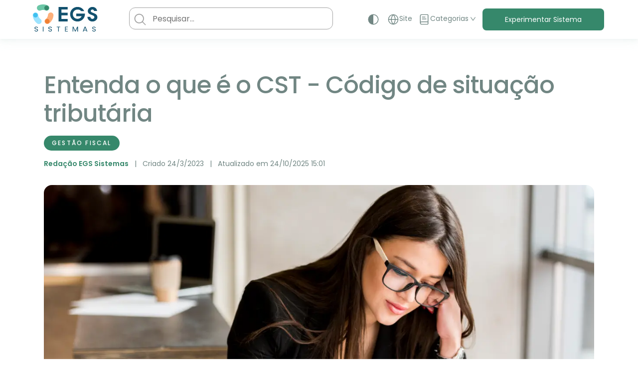

--- FILE ---
content_type: text/html; charset=utf-8
request_url: https://blog.egssistemas.com.br/posts/entenda-o-que-e-o-cst---codigo-de-situacao-tributaria
body_size: 24524
content:
<!DOCTYPE html><html lang="pt-BR"><head><meta name="viewport" content="width=device-width"/><meta charSet="utf-8"/><title>Entenda o que é o CST - Código de situação tributária</title><meta name="description" content="O CST é usado para identificar a situação tributária da empresa e facilitar procedimentos de fiscalização."/><meta property="og:description" content="O CST é usado para identificar a situação tributária da empresa e facilitar procedimentos de fiscalização."/><meta property="og:locale" content="pt_BR"/><meta property="og:type" content="article"/><meta property="og:title" content="Entenda o que é o CST - Código de situação tributária — Blog EGS Sistemas"/><meta property="og:url" content="https://blog.egssistemas.com.br/posts/entenda-o-que-e-o-cst---codigo-de-situacao-tributaria"/><meta property="og:site_name" content="Blog EGS Sistemas"/><meta property="fb:admins" content="egssistemas"/><meta property="article:publisher" content="https://www.facebook.com/egssistemas/"/><meta property="article:published_time" content="2023-03-24T10:03:50.517"/><meta property="og:image" content="https://api.egssistemas.com.br/EGSWEB/Log/Blog/57/post 16_9.png"/><meta property="og:image:secure_url" content="https://api.egssistemas.com.br/EGSWEB/Log/Blog/57/post 16_9.png"/><meta property="og:image:alt" content="Entenda o que é o CST - Código de situação tributária — Blog EGS Sistemas"/><meta property="og:image:width" content="1200"/><meta property="og:image:height" content="628"/><meta property="og:image:type" content="image/png"/><meta name="twitter:card" content="summary_large_image"/><meta name="twitter:creator" content="@egssistemas"/><meta name="twitter:site" content="@egssistemas"/><meta name="twitter:label1" content="Escrito por"/><meta name="twitter:data1" content="Redação EGS Sistemas"/><link rel="canonical" href="https://blog.egssistemas.com.br/posts/entenda-o-que-e-o-cst---codigo-de-situacao-tributaria"/><script type="application/ld+json">{
                "@context": "https://schema.org",
                "@type": "NewsArticle",
                "headline": "Entenda o que é o CST - Código de situação tributária",
                "image": "https://api.egssistemas.com.br/EGSWEB/Log/Blog/57/post 16_9.png",
                "datePublished": "2023-03-24T10:03:50.517",
                "mainEntityOfPage": "https://blog.egssistemas.com.br/posts/entenda-o-que-e-o-cst---codigo-de-situacao-tributaria",
                "author": {
                  "@type": "Organization",
                  "name": "Redação EGS Sistemas",
                  "url": "https://egssistemas.com.br/"
                }
              }</script><meta name="author" content="EGS Sistemas"/><meta name="theme-color" content="#2fbdba"/><meta name="google-site-verification" content="MMQq3F6SBhCrtKu0GTNnkzxvnH2AAtpyuOVrDFzMLXY"/><script>(function(w,d,s,l,i){w[l]=w[l]||[];w[l].push({'gtm.start':
              new Date().getTime(),event:'gtm.js'});var f=d.getElementsByTagName(s)[0],
              j=d.createElement(s),dl=l!='dataLayer'?'&l='+l:'';j.async=true;j.src=
              'https://www.googletagmanager.com/gtm.js?id='+i+dl;f.parentNode.insertBefore(j,f);
              })(window,document,'script','dataLayer','GTM-PSM9D5F');</script><script type="application/ld+json">{
              "@context": "https://schema.org",
              "@type": "Organization",
              "@id": "https://blog.egssistemas.com.br/#website",
              "url": "https://blog.egssistemas.com.br/",
              "name": "Blog EGS Sistemas",
              "inLanguage": "pt-BR",
              "publisher": { "@id": "https://blog.egssistemas.com.br/#organization" },
              "logo": "https://egssistemas.com.br/logo-egs.svg",
              "foundingDate": "2008",
              "address": {
                "@type": "PostalAddress",
                "streetAddress": "R. Sete de Setembro, 58",
                "addressLocality": "São José dos Pinhais",
                "addressRegion": "PR",
                "postalCode": "83005-100",
                "addressCountry": "BR"
              },
              "email": "egssistemas@egssistemas.com.br",
              "telephone": "+55 (41) 3147-9055",
              "sameAs": [
                "https://www.instagram.com/egssistemas/",
                "https://br.linkedin.com/company/egs-sistemas",
                "https://www.youtube.com/channel/UCToUWTNorCx4Rx_XCtlgSKQ",
                "https://www.facebook.com/egssistemas"
              ]
            }</script><meta name="next-head-count" content="31"/><link rel="icon" href="/favicon.ico"/><link rel="preconnect" href="https://fonts.googleapis.com"/><link rel="preconnect" href="https://fonts.gstatic.com" crossorigin="true"/><link rel="preconnect" href="https://fonts.gstatic.com" crossorigin /><noscript data-n-css=""></noscript><script defer="" nomodule="" src="/_next/static/chunks/polyfills-5cd94c89d3acac5f.js"></script><script src="/_next/static/chunks/webpack-f71c1401ef02b069.js" defer=""></script><script src="/_next/static/chunks/framework-5f4595e5518b5600.js" defer=""></script><script src="/_next/static/chunks/main-1a59f16f14cc63cc.js" defer=""></script><script src="/_next/static/chunks/pages/_app-ba34296dc722cf81.js" defer=""></script><script src="/_next/static/chunks/675-010180d12a9debb4.js" defer=""></script><script src="/_next/static/chunks/259-209d8b19e9cb26bb.js" defer=""></script><script src="/_next/static/chunks/pages/posts/%5Bslug%5D-b7d2b2bd76132be3.js" defer=""></script><script src="/_next/static/y--eP-EzwxL_F-CiRa2s4/_buildManifest.js" defer=""></script><script src="/_next/static/y--eP-EzwxL_F-CiRa2s4/_ssgManifest.js" defer=""></script><script src="/_next/static/y--eP-EzwxL_F-CiRa2s4/_middlewareManifest.js" defer=""></script><style data-styled="" data-styled-version="5.3.5">.kXdSPU{display:-webkit-box;display:-webkit-flex;display:-ms-flexbox;display:flex;-webkit-align-items:center;-webkit-box-align:center;-ms-flex-align:center;align-items:center;font-family:'Raleway',sans-serif;font-weight:600;line-height:1.2;font-size:48px;margin:0 0 32px 0;-webkit-letter-spacing:-1px;-moz-letter-spacing:-1px;-ms-letter-spacing:-1px;letter-spacing:-1px;margin:0 0 16px 0 !important;}/*!sc*/
.kXdSPU svg{font-size:32px;margin-right:24px;}/*!sc*/
@media (max-width:1024px){.kXdSPU{font-size:24px;margin:0 0 18px 0;}.kXdSPU svg{font-size:18px;margin-right:12px;}}/*!sc*/
@media (min-width:1023px){.kXdSPU{-webkit-box-pack:start;-webkit-justify-content:flex-start;-ms-flex-pack:start;justify-content:flex-start;}}/*!sc*/
.kXdSPU svg{color:inherit;}/*!sc*/
.dzfqjC{display:-webkit-box;display:-webkit-flex;display:-ms-flexbox;display:flex;-webkit-align-items:center;-webkit-box-align:center;-ms-flex-align:center;align-items:center;font-family:'Raleway',sans-serif;font-weight:600;line-height:1.2;text-transform:uppercase;font-weight:700;font-size:12px;margin:0 0 8px 0;-webkit-letter-spacing:2.2px;-moz-letter-spacing:2.2px;-ms-letter-spacing:2.2px;letter-spacing:2.2px;text-transform:uppercase;margin:0 0 0px 0 !important;}/*!sc*/
.dzfqjC svg{font-size:12px;margin-right:8px;}/*!sc*/
@media (min-width:1023px){.dzfqjC{-webkit-box-pack:start;-webkit-justify-content:flex-start;-ms-flex-pack:start;justify-content:flex-start;}}/*!sc*/
.dzfqjC svg{color:inherit;}/*!sc*/
data-styled.g1[id="sc-bczRLJ"]{content:"kXdSPU,dzfqjC,"}/*!sc*/
.buLUjE{position:relative;background-color:#FFFFFF;}/*!sc*/
.buLUjE span{cursor:pointer;}/*!sc*/
data-styled.g7[id="sc-gKXOVf"]{content:"buLUjE,"}/*!sc*/
.gJlvLf{display:-webkit-box;display:-webkit-flex;display:-ms-flexbox;display:flex;-webkit-align-items:center;-webkit-box-align:center;-ms-flex-align:center;align-items:center;-webkit-box-pack:justify;-webkit-justify-content:space-between;-ms-flex-pack:justify;justify-content:space-between;-webkit-user-select:none;-moz-user-select:none;-ms-user-select:none;user-select:none;cursor:pointer;}/*!sc*/
.gJlvLf svg{margin-left:2px;pointer-events:none;}/*!sc*/
@media (max-width:1024px){.gJlvLf{margin-bottom:8px;}.gJlvLf:after{content:':';}.gJlvLf svg{display:none;}}/*!sc*/
data-styled.g8[id="sc-iBkjds"]{content:"gJlvLf,"}/*!sc*/
.cSqhCc{background-color:#FFFFFF;font-weight:400;}/*!sc*/
.cSqhCc a{display:block;}/*!sc*/
@media (max-width:1024px){.cSqhCc li + li{margin-top:8px;}}/*!sc*/
@media (min-width:1023px){.cSqhCc{display:none;position:absolute;top:calc(93px / 2);right:0;width:-webkit-fit-content;width:-moz-fit-content;width:fit-content;padding:16px 32px;border-radius:4px 0 4px 4px;box-shadow:0px 20px 30px rgba(204,219,218,0.15),0px 10px 20px rgba(204,219,218,0.15), 0px 1px 10px rgba(204,219,218,0.15);}.cSqhCc:before{content:'';position:absolute;right:2px;top:-16px;width:0;height:0;border-left:12px solid transparent;border-right:12px solid transparent;border-bottom:16px solid #FFFFFF;-webkit-filter:drop-shadow(0 -4px 2px rgba(0,0,0,0.02));filter:drop-shadow(0 -4px 2px rgba(0,0,0,0.02));}.cSqhCc li{white-space:nowrap;}.cSqhCc li + li{margin-top:16px;}}/*!sc*/
data-styled.g9[id="sc-ftvSup"]{content:"cSqhCc,"}/*!sc*/
.iWxzVn{display:block;}/*!sc*/
data-styled.g16[id="sc-breuTD"]{content:"iWxzVn,"}/*!sc*/
.huDJrD{font-family:'Raleway';font-weight:600;line-height:1.2;font-weight:700;font-size:16px;-webkit-letter-spacing:3.2px;-moz-letter-spacing:3.2px;-ms-letter-spacing:3.2px;letter-spacing:3.2px;text-transform:uppercase;color:#C5D1D0;margin-bottom:16px;}/*!sc*/
data-styled.g17[id="sc-ksZaOG"]{content:"huDJrD,"}/*!sc*/
.jVfrBd{display:-webkit-box;display:-webkit-flex;display:-ms-flexbox;display:flex;width:100%;-webkit-flex-direction:column;-ms-flex-direction:column;flex-direction:column;}/*!sc*/
.jVfrBd > li + li{margin-top:8px;}/*!sc*/
data-styled.g18[id="sc-hAZoDl"]{content:"jVfrBd,"}/*!sc*/
.eFsWRF{display:-webkit-box;display:-webkit-flex;display:-ms-flexbox;display:flex;-webkit-box-pack:center;-webkit-justify-content:center;-ms-flex-pack:center;justify-content:center;-webkit-align-items:center;-webkit-box-align:center;-ms-flex-align:center;align-items:center;width:40px;height:40px;padding:4px;border:none;background:none;cursor:pointer;}/*!sc*/
.eFsWRF:focus{outline:none;}/*!sc*/
.eFsWRF svg{color:#2FBDBA;}/*!sc*/
@media (min-width:1023px){.eFsWRF{display:none;}}/*!sc*/
data-styled.g19[id="sc-fnykZs"]{content:"eFsWRF,"}/*!sc*/
.dvFGbL{font-size:14px;}/*!sc*/
@media (max-width:1024px){.dvFGbL{visibility:hidden;position:fixed;left:0;top:0;z-index:999;width:100%;height:100%;padding:0 24px;font-size:16px;-webkit-transition:opacity 200ms ease-out;transition:opacity 200ms ease-out;opacity:0;background-color:#FFFFFF;}}/*!sc*/
data-styled.g20[id="sc-fEOsli"]{content:"dvFGbL,"}/*!sc*/
.hhJUvp a:hover{-webkit-text-decoration:underline;text-decoration:underline;}/*!sc*/
.hhJUvp > li{-webkit-user-select:none;-moz-user-select:none;-ms-user-select:none;user-select:none;}/*!sc*/
@media (max-width:1024px){.hhJUvp > li{padding:8px;}.hhJUvp > li + li{margin-top:8px;}}/*!sc*/
@media (min-width:1023px){.hhJUvp{display:-webkit-box;display:-webkit-flex;display:-ms-flexbox;display:flex;-webkit-align-items:center;-webkit-box-align:center;-ms-flex-align:center;align-items:center;}.hhJUvp > li{padding:4px;}.hhJUvp > li + li{margin-left:4px;}}/*!sc*/
data-styled.g21[id="sc-bjUoiL"]{content:"hhJUvp,"}/*!sc*/
.zNGUH{display:-webkit-box;display:-webkit-flex;display:-ms-flexbox;display:flex;-webkit-align-items:center;-webkit-box-align:center;-ms-flex-align:center;align-items:center;-webkit-box-pack:justify;-webkit-justify-content:space-between;-ms-flex-pack:justify;justify-content:space-between;margin-bottom:24px;height:78px;}/*!sc*/
@media (min-width:1023px){.zNGUH{display:none;}}/*!sc*/
.zNGUH img{width:55px;height:55px;}/*!sc*/
data-styled.g22[id="sc-idiyUo"]{content:"zNGUH,"}/*!sc*/
*{margin:0;padding:0;box-sizing:border-box;}/*!sc*/
body{background:#FFFFFF;color:#718683;font:400 16px Roboto,sans-serif;}/*!sc*/
@media (max-width:1024px){body{font-size:14px;}}/*!sc*/
a{-webkit-text-decoration:none;text-decoration:none;cursor:pointer;}/*!sc*/
button{font:500 16px Roboto,sans-serif;}/*!sc*/
input{font:400 16px Roboto,sans-serif;}/*!sc*/
li{list-style:none;}/*!sc*/
::selection{background:#FF7F27;color:#FFFFFF;}/*!sc*/
data-styled.g24[id="sc-global-lhHXYO1"]{content:"sc-global-lhHXYO1,"}/*!sc*/
.hwHpRy{background:none;border:none;outline:none;padding:4px;cursor:pointer;}/*!sc*/
data-styled.g25[id="sc-hHLeRK"]{content:"hwHpRy,"}/*!sc*/
.iymZFg{color:#718683;}/*!sc*/
data-styled.g26[id="sc-dmRaPn"]{content:"iymZFg,"}/*!sc*/
*{margin:0;padding:0;font-family:'Poppins' !important;box-sizing:border-box;}/*!sc*/
html{font-weight:400;font-size:16px;font-family:'Poppins' !important;}/*!sc*/
@media (max-width:1024px){html{font-size:16px;}}/*!sc*/
*{margin:0;padding:0;box-sizing:border-box;font-family:'Poppins' !important;}/*!sc*/
* .sc-bczRLJ{font-weight:500;}/*!sc*/
body{background:#FFFFFF;color:#718683;font:400 16px 'Poppins';--primary-400:#4FA685;--logo-primary:#12516E;--logo-green:#6BC6A6;--logo-dark-green:#36886B;--logo-blue:#9CE3FF;--logo-dark-blue:#3FC0EF;--logo-orange:#FDB07B;--logo-dark-orange:#F08033;--radius-sm:0.125rem;--radius-rg:0.250rem;--radius-lg:0.5rem;--space-sm:0.5rem;--space-rg:1rem;--space-lg:1.5rem;--space-xl:2rem;--space-2xl:3rem;}/*!sc*/
@media (max-width:1024px){body{font-size:14px;}}/*!sc*/
body[data-theme="dark"]{--logo-primary:#FFFFFF;--logo-green:#FFFFFF;--logo-dark-green:#FFFFFF;--logo-blue:#FFFFFF;--logo-dark-blue:#FFFFFF;--logo-orange:#FFFFFF;--logo-dark-orange:#FFFFFF;}/*!sc*/
body [data-field-size^='sm']{--field-width:13.75rem;--field-height:2.6875rem;--field-font-size:var(--font-rg);}/*!sc*/
body [data-field-size^='rg']{--field-width:13.75rem;--field-height:3.125rem;--field-font-size:var(--font-rg);}/*!sc*/
body [data-field-size$='full']{--field-width:100%;}/*!sc*/
a{color:inherit;-webkit-text-decoration:none;text-decoration:none;cursor:pointer;}/*!sc*/
a:hover{-webkit-text-decoration:underline;text-decoration:underline;}/*!sc*/
.link{color:#00A2E8;}/*!sc*/
button{font:500 16px 'Poppins';}/*!sc*/
input{font:400 16px 'Poppins';}/*!sc*/
li{list-style:none;}/*!sc*/
::selection{background:#FF7F27;color:#FFFFFF;}/*!sc*/
data-styled.g27[id="sc-global-kPLdRD1"]{content:"sc-global-kPLdRD1,"}/*!sc*/
.bNdnpA{margin:0 auto;padding-left:24px;padding-right:24px;max-width:1200px;}/*!sc*/
data-styled.g28[id="Wrapper-sc-1hoqeqc-0"]{content:"bNdnpA,"}/*!sc*/
.kwfWPk{border-top:1px solid var(--neutral-100);background-color:var(--background);padding-top:32px;padding-bottom:32px;}/*!sc*/
@media (min-width:1023px){.kwfWPk{padding-top:64px;padding-bottom:64px;}}/*!sc*/
data-styled.g29[id="styles__Container-sc-1av6qvv-0"]{content:"kwfWPk,"}/*!sc*/
.gsabpX{display:-webkit-box;display:-webkit-flex;display:-ms-flexbox;display:flex;gap:1.5rem;}/*!sc*/
@media (max-width:1024px){.gsabpX{display:-webkit-box;display:-webkit-flex;display:-ms-flexbox;display:flex;-webkit-flex-direction:column;-ms-flex-direction:column;flex-direction:column;-webkit-align-items:center;-webkit-box-align:center;-ms-flex-align:center;align-items:center;-webkit-box-pack:center;-webkit-justify-content:center;-ms-flex-pack:center;justify-content:center;}}/*!sc*/
@media (min-width:1023px){.gsabpX{display:grid;grid-template-columns:4fr 8fr;grid-template-areas:'logo-section links' 'copyright links';font-size:14px;}}/*!sc*/
.gsabpX > svg{color:var(--neutral-500);font-size:4rem;}/*!sc*/
data-styled.g30[id="styles__SWrapper-sc-1av6qvv-1"]{content:"gsabpX,"}/*!sc*/
.rvECg{grid-area:links;}/*!sc*/
@media (max-width:1024px){.rvECg{display:-webkit-box;display:-webkit-flex;display:-ms-flexbox;display:flex;-webkit-flex-direction:column;-ms-flex-direction:column;flex-direction:column;-webkit-align-items:center;-webkit-box-align:center;-ms-flex-align:center;align-items:center;width:100%;margin-top:32px;}}/*!sc*/
@media (min-width:1023px){.rvECg{display:grid;grid-template-columns:1fr 1fr 1fr;}}/*!sc*/
@media (max-width:1024px){.rvECg{display:-webkit-box;display:-webkit-flex;display:-ms-flexbox;display:flex;-webkit-flex-wrap:wrap;-ms-flex-wrap:wrap;flex-wrap:wrap;gap:24px;-webkit-box-pack:center;-webkit-justify-content:center;-ms-flex-pack:center;justify-content:center;width:100%;}}/*!sc*/
@media (max-width:480px){.rvECg{display:-webkit-box;display:-webkit-flex;display:-ms-flexbox;display:flex;-webkit-flex-direction:column;-ms-flex-direction:column;flex-direction:column;-webkit-align-items:center;-webkit-box-align:center;-ms-flex-align:center;align-items:center;gap:24px;}}/*!sc*/
data-styled.g33[id="styles__Links-sc-1av6qvv-4"]{content:"rvECg,"}/*!sc*/
.kzHGnZ{white-space:wrap;min-width:220px;}/*!sc*/
@media (min-width:1023px){.kzHGnZ.big{grid-column:span 2;}}/*!sc*/
@media (max-width:1024px){.kzHGnZ{min-width:150px;}}/*!sc*/
@media (max-width:1024px){.kzHGnZ{text-align:center;min-width:100%;}.styles__Column-sc-1av6qvv-5 + .styles__Column-sc-1av6qvv-5{margin-top:24px;}}/*!sc*/
.kzHGnZ li > a{display:block;padding:4px 0;}/*!sc*/
data-styled.g34[id="styles__Column-sc-1av6qvv-5"]{content:"kzHGnZ,"}/*!sc*/
.fYFfzA{display:-webkit-box;display:-webkit-flex;display:-ms-flexbox;display:flex;width:100%;-webkit-flex-direction:column;-ms-flex-direction:column;flex-direction:column;gap:24px;}/*!sc*/
@media (max-width:1024px){.fYFfzA{-webkit-align-items:center;-webkit-box-align:center;-ms-flex-align:center;align-items:center;width:100%;}}/*!sc*/
@media (min-width:1023px){.fYFfzA{grid-area:logo-section;}}/*!sc*/
data-styled.g35[id="styles__LogoSection-sc-1av6qvv-6"]{content:"fYFfzA,"}/*!sc*/
.kENXhm{display:-webkit-box;display:-webkit-flex;display:-ms-flexbox;display:flex;gap:24px;}/*!sc*/
@media (max-width:1024px){.kENXhm{-webkit-flex-direction:column;-ms-flex-direction:column;flex-direction:column;-webkit-align-items:center;-webkit-box-align:center;-ms-flex-align:center;align-items:center;-webkit-box-pack:center;-webkit-justify-content:center;-ms-flex-pack:center;justify-content:center;}}/*!sc*/
data-styled.g36[id="styles__ContactSection-sc-1av6qvv-7"]{content:"kENXhm,"}/*!sc*/
.dypaop{display:-webkit-box;display:-webkit-flex;display:-ms-flexbox;display:flex;-webkit-flex-wrap:wrap;-ms-flex-wrap:wrap;flex-wrap:wrap;}/*!sc*/
@media (min-width:1023px){.dypaop{gap:2rem;}}/*!sc*/
@media (max-width:1024px){.dypaop{-webkit-flex-direction:column;-ms-flex-direction:column;flex-direction:column;-webkit-box-pack:center;-webkit-justify-content:center;-ms-flex-pack:center;justify-content:center;gap:1rem;width:100%;}}/*!sc*/
data-styled.g37[id="styles__ContactContainer-sc-1av6qvv-8"]{content:"dypaop,"}/*!sc*/
.jJPrdY{display:-webkit-box;display:-webkit-flex;display:-ms-flexbox;display:flex;width:100%;gap:0.5rem;}/*!sc*/
@media (min-width:1023px){.jJPrdY{width:auto;-webkit-align-self:flex-start;-ms-flex-item-align:start;align-self:flex-start;-webkit-flex-direction:column;-ms-flex-direction:column;flex-direction:column;}}/*!sc*/
.jJPrdY a{display:-webkit-box;display:-webkit-flex;display:-ms-flexbox;display:flex;-webkit-flex-direction:column;-ms-flex-direction:column;flex-direction:column;gap:0.25rem;}/*!sc*/
@media (max-width:1024px){.jJPrdY a{-webkit-align-items:center;-webkit-box-align:center;-ms-flex-align:center;align-items:center;-webkit-box-pack:center;-webkit-justify-content:center;-ms-flex-pack:center;justify-content:center;margin:0 auto;}}/*!sc*/
data-styled.g38[id="styles__ContactItem-sc-1av6qvv-9"]{content:"jJPrdY,"}/*!sc*/
.jxjFJK{color:var(--text-gray-500);font-size:0.875rem;}/*!sc*/
data-styled.g39[id="styles__ContactLabel-sc-1av6qvv-10"]{content:"jxjFJK,"}/*!sc*/
.jLaqkh{font-weight:500;}/*!sc*/
data-styled.g40[id="styles__ContactValue-sc-1av6qvv-11"]{content:"jLaqkh,"}/*!sc*/
.ervVtJ{display:-webkit-box;display:-webkit-flex;display:-ms-flexbox;display:flex;-webkit-flex-wrap:wrap;-ms-flex-wrap:wrap;flex-wrap:wrap;gap:48px;}/*!sc*/
@media (min-width:1023px){.ervVtJ{gap:2rem;}}/*!sc*/
@media (max-width:1024px){.ervVtJ{width:100%;-webkit-flex-direction:column;-ms-flex-direction:column;flex-direction:column;gap:24px;}}/*!sc*/
data-styled.g41[id="styles__ScheduleContainer-sc-1av6qvv-12"]{content:"ervVtJ,"}/*!sc*/
.iKxRJR{display:-webkit-box;display:-webkit-flex;display:-ms-flexbox;display:flex;-webkit-flex-direction:column;-ms-flex-direction:column;flex-direction:column;gap:0.5rem;}/*!sc*/
@media (min-width:1023px){.iKxRJR{width:auto;}}/*!sc*/
@media (min-width:1023px){.iKxRJR.grow{-webkit-box-flex:1;-webkit-flex-grow:1;-ms-flex-positive:1;flex-grow:1;}}/*!sc*/
@media (max-width:1024px){.iKxRJR{-webkit-align-items:center;-webkit-box-align:center;-ms-flex-align:center;align-items:center;-webkit-box-pack:center;-webkit-justify-content:center;-ms-flex-pack:center;justify-content:center;margin:0 auto;}}/*!sc*/
data-styled.g42[id="styles__ScheduleItem-sc-1av6qvv-13"]{content:"iKxRJR,"}/*!sc*/
.lhgAMz{color:var(--text-gray-500);font-size:0.875rem;}/*!sc*/
data-styled.g43[id="styles__ScheduleLabel-sc-1av6qvv-14"]{content:"lhgAMz,"}/*!sc*/
.ejjZI{font-weight:500;}/*!sc*/
data-styled.g44[id="styles__ScheduleValue-sc-1av6qvv-15"]{content:"ejjZI,"}/*!sc*/
.cwlQMC{display:-webkit-box;display:-webkit-flex;display:-ms-flexbox;display:flex;-webkit-flex-direction:column;-ms-flex-direction:column;flex-direction:column;gap:0.5rem;}/*!sc*/
@media (max-width:1024px){.cwlQMC{-webkit-align-items:center;-webkit-box-align:center;-ms-flex-align:center;align-items:center;}}/*!sc*/
data-styled.g45[id="styles__PartnersContainer-sc-1av6qvv-16"]{content:"cwlQMC,"}/*!sc*/
.bYrYLT{width:118px;height:56px;object-fit:contain;}/*!sc*/
data-styled.g46[id="styles__PartnerImage-sc-1av6qvv-17"]{content:"bYrYLT,"}/*!sc*/
.gTyGZb{width:90%;border:1px solid #bbbbbb;margin:24px auto 0 auto;}/*!sc*/
data-styled.g47[id="styles__Hr-sc-1av6qvv-18"]{content:"gTyGZb,"}/*!sc*/
.egQyBh{max-width:1400px;display:-webkit-box;display:-webkit-flex;display:-ms-flexbox;display:flex;-webkit-align-items:center;-webkit-box-align:center;-ms-flex-align:center;align-items:center;padding-top:24px;padding-left:24px;padding-right:24px;margin:0 auto;-webkit-flex-direction:column;-ms-flex-direction:column;flex-direction:column;-webkit-box-pack:justify;-webkit-justify-content:space-between;-ms-flex-pack:justify;justify-content:space-between;gap:1rem;border-top:1px solid var(--gray-300);}/*!sc*/
@media (min-width:1023px){.egQyBh{-webkit-flex-direction:row;-ms-flex-direction:row;flex-direction:row;gap:3rem;}}/*!sc*/
data-styled.g48[id="styles__FooterInfo-sc-1av6qvv-19"]{content:"egQyBh,"}/*!sc*/
.keNwSx{color:var(--text-gray-500);font-size:0.875rem;}/*!sc*/
@media (min-width:1023px){.keNwSx{font-size:1rem;}}/*!sc*/
data-styled.g49[id="styles__InfoText-sc-1av6qvv-20"]{content:"keNwSx,"}/*!sc*/
.kfZzAO{position:fixed;left:0;width:100%;z-index:10;box-shadow:0px 5px 20px rgba(204,219,218,0.15),0px 5px 10px rgba(204,219,218,0.15),0px 1px 5px rgba(204,219,218,0.15);background-color:#FFFFFF;}/*!sc*/
data-styled.g50[id="styles__Container-sc-1rtl953-0"]{content:"kfZzAO,"}/*!sc*/
.iMPsvh{display:-webkit-box;display:-webkit-flex;display:-ms-flexbox;display:flex;height:78px;-webkit-align-items:center;-webkit-box-align:center;-ms-flex-align:center;align-items:center;-webkit-box-pack:justify;-webkit-justify-content:space-between;-ms-flex-pack:justify;justify-content:space-between;}/*!sc*/
data-styled.g51[id="styles__SWrapper-sc-1rtl953-1"]{content:"iMPsvh,"}/*!sc*/
.bgtdbD a:hover{-webkit-text-decoration:underline;text-decoration:underline;}/*!sc*/
data-styled.g52[id="styles__Column-sc-1rtl953-2"]{content:"bgtdbD,"}/*!sc*/
.CGDMj > button,.CGDMj > button > *{display:-webkit-box !important;display:-webkit-flex !important;display:-ms-flexbox !important;display:flex !important;-webkit-align-items:center !important;-webkit-box-align:center !important;-ms-flex-align:center !important;align-items:center !important;-webkit-box-pack:center !important;-webkit-justify-content:center !important;-ms-flex-pack:center !important;justify-content:center !important;}/*!sc*/
data-styled.g53[id="styles__ThemeToggleWrapper-sc-1rtl953-3"]{content:"CGDMj,"}/*!sc*/
.goNbC{width:244px;height:44px;gap:10px;border:none;border-radius:8px;display:-webkit-box;display:-webkit-flex;display:-ms-flexbox;display:flex;-webkit-align-items:center;-webkit-box-align:center;-ms-flex-align:center;align-items:center;-webkit-box-pack:center;-webkit-justify-content:center;-ms-flex-pack:center;justify-content:center;padding:10px;text-align:center;color:#fff;background:#36886b;-webkit-transition:all 0.2s;transition:all 0.2s;cursor:pointer;}/*!sc*/
@media (max-width:1024px){.goNbC{width:100%;}}/*!sc*/
.goNbC:hover,.goNbC:focus{background-color:var(--primary-400);}/*!sc*/
.goNbC:focus,.goNbC:target{outline:none;box-shadow:0 0 0 4px var(--primary-400);}/*!sc*/
data-styled.g54[id="styles__NavButton-sc-1rtl953-4"]{content:"goNbC,"}/*!sc*/
.cNmfTY{border-radius:12px;outline:none;z-index:6;border:1px solid #a1a1a1;width:100%;max-width:425px;gap:16px;background-color:#FFFFFF;height:44px;padding:8px 46px;color:#718683;box-sizing:border-box;}/*!sc*/
data-styled.g60[id="styles__InputSearch-sc-1334iia-0"]{content:"cNmfTY,"}/*!sc*/
.bQzRbb{width:100%;height:48px;position:relative;max-width:425px;}/*!sc*/
data-styled.g61[id="styles__InputSearchContainer-sc-1334iia-1"]{content:"bQzRbb,"}/*!sc*/
.hrcdkJ{position:absolute;top:50%;left:8px;width:28px;height:28px;-webkit-transform:translateY(-50%);-ms-transform:translateY(-50%);transform:translateY(-50%);color:#a1a1a1;}/*!sc*/
data-styled.g62[id="styles__IconSearch-sc-1334iia-2"]{content:"hrcdkJ,"}/*!sc*/
.cfMsko{z-index:6;display:-webkit-box;display:-webkit-flex;display:-ms-flexbox;display:flex;-webkit-flex-direction:column;-ms-flex-direction:column;flex-direction:column;-webkit-align-items:center;-webkit-box-align:center;-ms-flex-align:center;align-items:center;-webkit-box-pack:center;-webkit-justify-content:center;-ms-flex-pack:center;justify-content:center;width:100% !important;max-width:425px;margin:0 auto;padding:0 8px;}/*!sc*/
@media (max-width:768px){.cfMsko{width:100%;}}/*!sc*/
data-styled.g65[id="styles__Container-sc-rjrwll-0"]{content:"cfMsko,"}/*!sc*/
.dukRGJ{width:100%;right:0;left:0;position:absolute;-webkit-box-pack:center;-webkit-justify-content:center;-ms-flex-pack:center;justify-content:center;top:84px;}/*!sc*/
data-styled.g67[id="styles__ResultWrapper-sc-rjrwll-2"]{content:"dukRGJ,"}/*!sc*/
.hGSlXn{padding-top:78px;}/*!sc*/
data-styled.g68[id="styles__Container-sc-1argf7l-0"]{content:"hGSlXn,"}/*!sc*/
.cUbxIC{color:#36886B !important;}/*!sc*/
.cUbxIC:hover{-webkit-text-decoration:underline;text-decoration:underline;}/*!sc*/
data-styled.g69[id="styles__Anchor-sc-e4hmdf-0"]{content:"cUbxIC,"}/*!sc*/
.jVxnZr{display:block;width:-webkit-fit-content;width:-moz-fit-content;width:fit-content;padding:8px 16px;margin-bottom:16px;border-radius:50px;color:#FFFFFF;background-color:#36886b !important;}/*!sc*/
.jVxnZr > *{display:inherit;}/*!sc*/
.jVxnZr:hover{-webkit-text-decoration:none;text-decoration:none;background-color:#2cb1ae;}/*!sc*/
data-styled.g70[id="styles__Container-sc-phlon4-0"]{content:"jVxnZr,"}/*!sc*/
.hyuTkc{display:-webkit-box;display:-webkit-flex;display:-ms-flexbox;display:flex;-webkit-align-items:center;-webkit-box-align:center;-ms-flex-align:center;align-items:center;margin:0;font-weight:600;color:#36886b;text-align:start;-webkit-box-pack:start;-webkit-justify-content:flex-start;-ms-flex-pack:start;justify-content:flex-start;margin-bottom:0;}/*!sc*/
.jgBQAk{display:-webkit-box;display:-webkit-flex;display:-ms-flexbox;display:flex;-webkit-align-items:center;-webkit-box-align:center;-ms-flex-align:center;align-items:center;margin:0;font-size:h;font-weight:600;color:#36886b;text-align:start;-webkit-box-pack:start;-webkit-justify-content:flex-start;-ms-flex-pack:start;justify-content:flex-start;margin-bottom:0;}/*!sc*/
data-styled.g71[id="styles__StyledHeading-sc-s8zpx4-0"]{content:"hyuTkc,jgBQAk,"}/*!sc*/
.bkrDvb{position:relative;margin:32px 0;width:100%;border-radius:16px;overflow:hidden;}/*!sc*/
.bkrDvb:before{content:'';display:block;padding-top:57%;}/*!sc*/
.bkrDvb img{position:absolute;top:0;left:0;right:0;bottom:0;width:100%;height:100%;object-fit:cover;}/*!sc*/
data-styled.g90[id="styles__Container-sc-1vfyyxf-0"]{content:"bkrDvb,"}/*!sc*/
@media (min-width:1023px){.Annbc{display:block;-webkit-flex:2 0 66%;-ms-flex:2 0 66%;flex:2 0 66%;max-width:66.66%;}}/*!sc*/
.Annbc hr{margin:16px 0;border:1px solid #C5D1D0;}/*!sc*/
data-styled.g91[id="styles__Main-sc-1c66ziu-0"]{content:"Annbc,"}/*!sc*/
.bewwyj{padding:32px 0;}/*!sc*/
data-styled.g93[id="styles__Content-sc-1c66ziu-2"]{content:"bewwyj,"}/*!sc*/
.fcwyMk h1,.fcwyMk h2,.fcwyMk h3,.fcwyMk h4,.fcwyMk h5,.fcwyMk h6{font-family:'Raleway';font-weight:600;}/*!sc*/
.fcwyMk h1{font-size:32px;margin-bottom:18px;-webkit-letter-spacing:-1.5px;-moz-letter-spacing:-1.5px;-ms-letter-spacing:-1.5px;letter-spacing:-1.5px;}/*!sc*/
.fcwyMk h2{font-size:24px;margin-bottom:16px;-webkit-letter-spacing:-1px;-moz-letter-spacing:-1px;-ms-letter-spacing:-1px;letter-spacing:-1px;}/*!sc*/
.fcwyMk h3{font-size:18px;margin-bottom:14px;-webkit-letter-spacing:-0.8px;-moz-letter-spacing:-0.8px;-ms-letter-spacing:-0.8px;letter-spacing:-0.8px;}/*!sc*/
.fcwyMk h4{font-size:16px;margin-bottom:12px;-webkit-letter-spacing:-0.8px;-moz-letter-spacing:-0.8px;-ms-letter-spacing:-0.8px;letter-spacing:-0.8px;}/*!sc*/
.fcwyMk h5{font-size:14px;margin-bottom:12px;-webkit-letter-spacing:-0.8px;-moz-letter-spacing:-0.8px;-ms-letter-spacing:-0.8px;letter-spacing:-0.8px;}/*!sc*/
.fcwyMk h6{font-size:12px;margin-bottom:12px;-webkit-letter-spacing:-0.6px;-moz-letter-spacing:-0.6px;-ms-letter-spacing:-0.6px;letter-spacing:-0.6px;}/*!sc*/
.fcwyMk > ol,.fcwyMk > ul,.fcwyMk > p,.fcwyMk > pre,.fcwyMk > table,.fcwyMk > blockquote{margin-bottom:24px;line-height:1.8;-webkit-letter-spacing:0.4px;-moz-letter-spacing:0.4px;-ms-letter-spacing:0.4px;letter-spacing:0.4px;}/*!sc*/
.fcwyMk ul li,.fcwyMk ol li{list-style-position:inside;padding-left:24px;}/*!sc*/
.fcwyMk ul li{list-style-type:disc;}/*!sc*/
.fcwyMk ol li{list-style-type:decimal;}/*!sc*/
.fcwyMk img{max-width:100%;}/*!sc*/
.fcwyMk pre{padding:24px;border:1px solid #C5D1D0;border-radius:8px;background-color:#F9F9F9;font-weight:500;font-family:monospace;}/*!sc*/
.fcwyMk iframe{max-width:100%;}/*!sc*/
.fcwyMk code{padding:0 8px;color:#FFFFFF;background-color:#718683;}/*!sc*/
.fcwyMk strong{font-weight:600;}/*!sc*/
.fcwyMk table{display:block;width:-webkit-fit-content;width:-moz-fit-content;width:fit-content;max-width:100%;border-collapse:collapse;overflow-x:auto;border:1px solid #C5D1D0;border-top:none;border-bottom:none;}/*!sc*/
.fcwyMk td{padding:12px 24px;border:1px solid #C5D1D0;}/*!sc*/
.fcwyMk td:first-child{border-left:none;}/*!sc*/
.fcwyMk td:last-child{border-right:none;}/*!sc*/
.fcwyMk blockquote{padding:24px 0 24px 24px;background-color:#F9F9F9;border-left:4px solid #2FBDBA;}/*!sc*/
@media (min-width:1023px){.fcwyMk h1{font-size:48px;margin-bottom:24px;-webkit-letter-spacing:-1.5px;-moz-letter-spacing:-1.5px;-ms-letter-spacing:-1.5px;letter-spacing:-1.5px;}.fcwyMk h2{font-size:32px;margin-bottom:18px;-webkit-letter-spacing:-1px;-moz-letter-spacing:-1px;-ms-letter-spacing:-1px;letter-spacing:-1px;}.fcwyMk h3{font-size:24px;margin-bottom:16px;-webkit-letter-spacing:-0.8px;-moz-letter-spacing:-0.8px;-ms-letter-spacing:-0.8px;letter-spacing:-0.8px;}.fcwyMk h4{font-size:18px;margin-bottom:12px;-webkit-letter-spacing:-0.8px;-moz-letter-spacing:-0.8px;-ms-letter-spacing:-0.8px;letter-spacing:-0.8px;}.fcwyMk h5{font-size:16px;margin-bottom:14px;-webkit-letter-spacing:-0.8px;-moz-letter-spacing:-0.8px;-ms-letter-spacing:-0.8px;letter-spacing:-0.8px;}}/*!sc*/
.fcwyMk > * :last-child{margin-bottom:0%;}/*!sc*/
.fcwyMk a{color:#2196f3;-webkit-text-decoration:underline;text-decoration:underline;cursor:pointer;}/*!sc*/
data-styled.g94[id="styles__Body-sc-1c66ziu-3"]{content:"fcwyMk,"}/*!sc*/
.fKIMXU{display:-webkit-box;display:-webkit-flex;display:-ms-flexbox;display:flex;-webkit-align-items:center;-webkit-box-align:center;-ms-flex-align:center;align-items:center;font-size:14px;}/*!sc*/
.fKIMXU > * + *:before{content:'|';padding:0 12px;}/*!sc*/
data-styled.g95[id="styles__Author-sc-1c66ziu-4"]{content:"fKIMXU,"}/*!sc*/
@media (max-width:1024px){.fBmoIN li + li{margin-top:16px;}}/*!sc*/
@media (min-width:1023px){.fBmoIN{display:-webkit-box;display:-webkit-flex;display:-ms-flexbox;display:flex;}.fBmoIN li{-webkit-flex:1 0;-ms-flex:1 0;flex:1 0;}}/*!sc*/
data-styled.g96[id="styles__Latest-sc-1c66ziu-5"]{content:"fBmoIN,"}/*!sc*/
.bttvTH .styles__Ads-sc-1c66ziu-1,.bttvTH .styles__Main-sc-1c66ziu-0{padding:32px 0;}/*!sc*/
@media (min-width:1023px){.bttvTH.with-sidebar{display:-webkit-box;display:-webkit-flex;display:-ms-flexbox;display:flex;}.bttvTH.with-sidebar .styles__Ads-sc-1c66ziu-1,.bttvTH.with-sidebar .styles__Main-sc-1c66ziu-0{padding:32px 24px;}.bttvTH.without-sidebar{display:block;}.bttvTH.without-sidebar .styles__Main-sc-1c66ziu-0{padding:32px 24px;max-width:none;-webkit-flex:none;-ms-flex:none;flex:none;}}/*!sc*/
data-styled.g97[id="styles__Container-sc-1c66ziu-6"]{content:"bttvTH,"}/*!sc*/
.ehjWim{padding:32px 0;}/*!sc*/
data-styled.g98[id="styles__Section-sc-1c66ziu-7"]{content:"ehjWim,"}/*!sc*/
.dndrps{display:-webkit-box;display:-webkit-flex;display:-ms-flexbox;display:flex;-webkit-align-items:center;-webkit-box-align:center;-ms-flex-align:center;align-items:center;-webkit-box-pack:justify;-webkit-justify-content:space-between;-ms-flex-pack:justify;justify-content:space-between;margin-bottom:32px;}/*!sc*/
.dndrps a{-webkit-flex:0;-ms-flex:0;flex:0;white-space:nowrap;}/*!sc*/
data-styled.g99[id="styles__Row-sc-1c66ziu-8"]{content:"dndrps,"}/*!sc*/
.hfEMnf{font-size:14px;margin-top:20px;}/*!sc*/
data-styled.g100[id="styles__WrapperEdit-sc-1c66ziu-9"]{content:"hfEMnf,"}/*!sc*/
</style><style data-href="https://fonts.googleapis.com/css2?family=Poppins:ital,wght@0,100;0,200;0,300;0,400;0,500;0,600;0,700;0,800;0,900;1,100;1,200;1,300;1,400;1,500;1,600;1,700;1,800;1,900&display=swap">@font-face{font-family:'Poppins';font-style:italic;font-weight:100;font-display:swap;src:url(https://fonts.gstatic.com/l/font?kit=pxiAyp8kv8JHgFVrJJLmE3tG&skey=14913f5d70e4915e&v=v24) format('woff')}@font-face{font-family:'Poppins';font-style:italic;font-weight:200;font-display:swap;src:url(https://fonts.gstatic.com/l/font?kit=pxiDyp8kv8JHgFVrJJLmv1plEw&skey=e6f64e60fb8d9268&v=v24) format('woff')}@font-face{font-family:'Poppins';font-style:italic;font-weight:300;font-display:swap;src:url(https://fonts.gstatic.com/l/font?kit=pxiDyp8kv8JHgFVrJJLm21llEw&skey=b60188e8ecc47dee&v=v24) format('woff')}@font-face{font-family:'Poppins';font-style:italic;font-weight:400;font-display:swap;src:url(https://fonts.gstatic.com/l/font?kit=pxiGyp8kv8JHgFVrJJLedA&skey=f21d6e783fa43c88&v=v24) format('woff')}@font-face{font-family:'Poppins';font-style:italic;font-weight:500;font-display:swap;src:url(https://fonts.gstatic.com/l/font?kit=pxiDyp8kv8JHgFVrJJLmg1hlEw&skey=b0aa19767d34da85&v=v24) format('woff')}@font-face{font-family:'Poppins';font-style:italic;font-weight:600;font-display:swap;src:url(https://fonts.gstatic.com/l/font?kit=pxiDyp8kv8JHgFVrJJLmr19lEw&skey=7fbc556774b13ef0&v=v24) format('woff')}@font-face{font-family:'Poppins';font-style:italic;font-weight:700;font-display:swap;src:url(https://fonts.gstatic.com/l/font?kit=pxiDyp8kv8JHgFVrJJLmy15lEw&skey=29c3bd833a54ba8c&v=v24) format('woff')}@font-face{font-family:'Poppins';font-style:italic;font-weight:800;font-display:swap;src:url(https://fonts.gstatic.com/l/font?kit=pxiDyp8kv8JHgFVrJJLm111lEw&skey=6ea139488603f28c&v=v24) format('woff')}@font-face{font-family:'Poppins';font-style:italic;font-weight:900;font-display:swap;src:url(https://fonts.gstatic.com/l/font?kit=pxiDyp8kv8JHgFVrJJLm81xlEw&skey=846b48b4eada095a&v=v24) format('woff')}@font-face{font-family:'Poppins';font-style:normal;font-weight:100;font-display:swap;src:url(https://fonts.gstatic.com/l/font?kit=pxiGyp8kv8JHgFVrLPTedA&skey=57be0781cfb72ecd&v=v24) format('woff')}@font-face{font-family:'Poppins';font-style:normal;font-weight:200;font-display:swap;src:url(https://fonts.gstatic.com/l/font?kit=pxiByp8kv8JHgFVrLFj_V1g&skey=1bdc08fe61c3cc9e&v=v24) format('woff')}@font-face{font-family:'Poppins';font-style:normal;font-weight:300;font-display:swap;src:url(https://fonts.gstatic.com/l/font?kit=pxiByp8kv8JHgFVrLDz8V1g&skey=4aabc5055a39e031&v=v24) format('woff')}@font-face{font-family:'Poppins';font-style:normal;font-weight:400;font-display:swap;src:url(https://fonts.gstatic.com/l/font?kit=pxiEyp8kv8JHgFVrFJM&skey=87759fb096548f6d&v=v24) format('woff')}@font-face{font-family:'Poppins';font-style:normal;font-weight:500;font-display:swap;src:url(https://fonts.gstatic.com/l/font?kit=pxiByp8kv8JHgFVrLGT9V1g&skey=d4526a9b64c21b87&v=v24) format('woff')}@font-face{font-family:'Poppins';font-style:normal;font-weight:600;font-display:swap;src:url(https://fonts.gstatic.com/l/font?kit=pxiByp8kv8JHgFVrLEj6V1g&skey=ce7ef9d62ca89319&v=v24) format('woff')}@font-face{font-family:'Poppins';font-style:normal;font-weight:700;font-display:swap;src:url(https://fonts.gstatic.com/l/font?kit=pxiByp8kv8JHgFVrLCz7V1g&skey=cea76fe63715a67a&v=v24) format('woff')}@font-face{font-family:'Poppins';font-style:normal;font-weight:800;font-display:swap;src:url(https://fonts.gstatic.com/l/font?kit=pxiByp8kv8JHgFVrLDD4V1g&skey=f01e006f58df81ac&v=v24) format('woff')}@font-face{font-family:'Poppins';font-style:normal;font-weight:900;font-display:swap;src:url(https://fonts.gstatic.com/l/font?kit=pxiByp8kv8JHgFVrLBT5V1g&skey=6c361c40a830b323&v=v24) format('woff')}@font-face{font-family:'Poppins';font-style:italic;font-weight:100;font-display:swap;src:url(https://fonts.gstatic.com/s/poppins/v24/pxiAyp8kv8JHgFVrJJLmE0tDMPKhSkFEkm8.woff2) format('woff2');unicode-range:U+0900-097F,U+1CD0-1CF9,U+200C-200D,U+20A8,U+20B9,U+20F0,U+25CC,U+A830-A839,U+A8E0-A8FF,U+11B00-11B09}@font-face{font-family:'Poppins';font-style:italic;font-weight:100;font-display:swap;src:url(https://fonts.gstatic.com/s/poppins/v24/pxiAyp8kv8JHgFVrJJLmE0tMMPKhSkFEkm8.woff2) format('woff2');unicode-range:U+0100-02BA,U+02BD-02C5,U+02C7-02CC,U+02CE-02D7,U+02DD-02FF,U+0304,U+0308,U+0329,U+1D00-1DBF,U+1E00-1E9F,U+1EF2-1EFF,U+2020,U+20A0-20AB,U+20AD-20C0,U+2113,U+2C60-2C7F,U+A720-A7FF}@font-face{font-family:'Poppins';font-style:italic;font-weight:100;font-display:swap;src:url(https://fonts.gstatic.com/s/poppins/v24/pxiAyp8kv8JHgFVrJJLmE0tCMPKhSkFE.woff2) format('woff2');unicode-range:U+0000-00FF,U+0131,U+0152-0153,U+02BB-02BC,U+02C6,U+02DA,U+02DC,U+0304,U+0308,U+0329,U+2000-206F,U+20AC,U+2122,U+2191,U+2193,U+2212,U+2215,U+FEFF,U+FFFD}@font-face{font-family:'Poppins';font-style:italic;font-weight:200;font-display:swap;src:url(https://fonts.gstatic.com/s/poppins/v24/pxiDyp8kv8JHgFVrJJLmv1pVFteOYktMqlap.woff2) format('woff2');unicode-range:U+0900-097F,U+1CD0-1CF9,U+200C-200D,U+20A8,U+20B9,U+20F0,U+25CC,U+A830-A839,U+A8E0-A8FF,U+11B00-11B09}@font-face{font-family:'Poppins';font-style:italic;font-weight:200;font-display:swap;src:url(https://fonts.gstatic.com/s/poppins/v24/pxiDyp8kv8JHgFVrJJLmv1pVGdeOYktMqlap.woff2) format('woff2');unicode-range:U+0100-02BA,U+02BD-02C5,U+02C7-02CC,U+02CE-02D7,U+02DD-02FF,U+0304,U+0308,U+0329,U+1D00-1DBF,U+1E00-1E9F,U+1EF2-1EFF,U+2020,U+20A0-20AB,U+20AD-20C0,U+2113,U+2C60-2C7F,U+A720-A7FF}@font-face{font-family:'Poppins';font-style:italic;font-weight:200;font-display:swap;src:url(https://fonts.gstatic.com/s/poppins/v24/pxiDyp8kv8JHgFVrJJLmv1pVF9eOYktMqg.woff2) format('woff2');unicode-range:U+0000-00FF,U+0131,U+0152-0153,U+02BB-02BC,U+02C6,U+02DA,U+02DC,U+0304,U+0308,U+0329,U+2000-206F,U+20AC,U+2122,U+2191,U+2193,U+2212,U+2215,U+FEFF,U+FFFD}@font-face{font-family:'Poppins';font-style:italic;font-weight:300;font-display:swap;src:url(https://fonts.gstatic.com/s/poppins/v24/pxiDyp8kv8JHgFVrJJLm21lVFteOYktMqlap.woff2) format('woff2');unicode-range:U+0900-097F,U+1CD0-1CF9,U+200C-200D,U+20A8,U+20B9,U+20F0,U+25CC,U+A830-A839,U+A8E0-A8FF,U+11B00-11B09}@font-face{font-family:'Poppins';font-style:italic;font-weight:300;font-display:swap;src:url(https://fonts.gstatic.com/s/poppins/v24/pxiDyp8kv8JHgFVrJJLm21lVGdeOYktMqlap.woff2) format('woff2');unicode-range:U+0100-02BA,U+02BD-02C5,U+02C7-02CC,U+02CE-02D7,U+02DD-02FF,U+0304,U+0308,U+0329,U+1D00-1DBF,U+1E00-1E9F,U+1EF2-1EFF,U+2020,U+20A0-20AB,U+20AD-20C0,U+2113,U+2C60-2C7F,U+A720-A7FF}@font-face{font-family:'Poppins';font-style:italic;font-weight:300;font-display:swap;src:url(https://fonts.gstatic.com/s/poppins/v24/pxiDyp8kv8JHgFVrJJLm21lVF9eOYktMqg.woff2) format('woff2');unicode-range:U+0000-00FF,U+0131,U+0152-0153,U+02BB-02BC,U+02C6,U+02DA,U+02DC,U+0304,U+0308,U+0329,U+2000-206F,U+20AC,U+2122,U+2191,U+2193,U+2212,U+2215,U+FEFF,U+FFFD}@font-face{font-family:'Poppins';font-style:italic;font-weight:400;font-display:swap;src:url(https://fonts.gstatic.com/s/poppins/v24/pxiGyp8kv8JHgFVrJJLucXtAOvWDSHFF.woff2) format('woff2');unicode-range:U+0900-097F,U+1CD0-1CF9,U+200C-200D,U+20A8,U+20B9,U+20F0,U+25CC,U+A830-A839,U+A8E0-A8FF,U+11B00-11B09}@font-face{font-family:'Poppins';font-style:italic;font-weight:400;font-display:swap;src:url(https://fonts.gstatic.com/s/poppins/v24/pxiGyp8kv8JHgFVrJJLufntAOvWDSHFF.woff2) format('woff2');unicode-range:U+0100-02BA,U+02BD-02C5,U+02C7-02CC,U+02CE-02D7,U+02DD-02FF,U+0304,U+0308,U+0329,U+1D00-1DBF,U+1E00-1E9F,U+1EF2-1EFF,U+2020,U+20A0-20AB,U+20AD-20C0,U+2113,U+2C60-2C7F,U+A720-A7FF}@font-face{font-family:'Poppins';font-style:italic;font-weight:400;font-display:swap;src:url(https://fonts.gstatic.com/s/poppins/v24/pxiGyp8kv8JHgFVrJJLucHtAOvWDSA.woff2) format('woff2');unicode-range:U+0000-00FF,U+0131,U+0152-0153,U+02BB-02BC,U+02C6,U+02DA,U+02DC,U+0304,U+0308,U+0329,U+2000-206F,U+20AC,U+2122,U+2191,U+2193,U+2212,U+2215,U+FEFF,U+FFFD}@font-face{font-family:'Poppins';font-style:italic;font-weight:500;font-display:swap;src:url(https://fonts.gstatic.com/s/poppins/v24/pxiDyp8kv8JHgFVrJJLmg1hVFteOYktMqlap.woff2) format('woff2');unicode-range:U+0900-097F,U+1CD0-1CF9,U+200C-200D,U+20A8,U+20B9,U+20F0,U+25CC,U+A830-A839,U+A8E0-A8FF,U+11B00-11B09}@font-face{font-family:'Poppins';font-style:italic;font-weight:500;font-display:swap;src:url(https://fonts.gstatic.com/s/poppins/v24/pxiDyp8kv8JHgFVrJJLmg1hVGdeOYktMqlap.woff2) format('woff2');unicode-range:U+0100-02BA,U+02BD-02C5,U+02C7-02CC,U+02CE-02D7,U+02DD-02FF,U+0304,U+0308,U+0329,U+1D00-1DBF,U+1E00-1E9F,U+1EF2-1EFF,U+2020,U+20A0-20AB,U+20AD-20C0,U+2113,U+2C60-2C7F,U+A720-A7FF}@font-face{font-family:'Poppins';font-style:italic;font-weight:500;font-display:swap;src:url(https://fonts.gstatic.com/s/poppins/v24/pxiDyp8kv8JHgFVrJJLmg1hVF9eOYktMqg.woff2) format('woff2');unicode-range:U+0000-00FF,U+0131,U+0152-0153,U+02BB-02BC,U+02C6,U+02DA,U+02DC,U+0304,U+0308,U+0329,U+2000-206F,U+20AC,U+2122,U+2191,U+2193,U+2212,U+2215,U+FEFF,U+FFFD}@font-face{font-family:'Poppins';font-style:italic;font-weight:600;font-display:swap;src:url(https://fonts.gstatic.com/s/poppins/v24/pxiDyp8kv8JHgFVrJJLmr19VFteOYktMqlap.woff2) format('woff2');unicode-range:U+0900-097F,U+1CD0-1CF9,U+200C-200D,U+20A8,U+20B9,U+20F0,U+25CC,U+A830-A839,U+A8E0-A8FF,U+11B00-11B09}@font-face{font-family:'Poppins';font-style:italic;font-weight:600;font-display:swap;src:url(https://fonts.gstatic.com/s/poppins/v24/pxiDyp8kv8JHgFVrJJLmr19VGdeOYktMqlap.woff2) format('woff2');unicode-range:U+0100-02BA,U+02BD-02C5,U+02C7-02CC,U+02CE-02D7,U+02DD-02FF,U+0304,U+0308,U+0329,U+1D00-1DBF,U+1E00-1E9F,U+1EF2-1EFF,U+2020,U+20A0-20AB,U+20AD-20C0,U+2113,U+2C60-2C7F,U+A720-A7FF}@font-face{font-family:'Poppins';font-style:italic;font-weight:600;font-display:swap;src:url(https://fonts.gstatic.com/s/poppins/v24/pxiDyp8kv8JHgFVrJJLmr19VF9eOYktMqg.woff2) format('woff2');unicode-range:U+0000-00FF,U+0131,U+0152-0153,U+02BB-02BC,U+02C6,U+02DA,U+02DC,U+0304,U+0308,U+0329,U+2000-206F,U+20AC,U+2122,U+2191,U+2193,U+2212,U+2215,U+FEFF,U+FFFD}@font-face{font-family:'Poppins';font-style:italic;font-weight:700;font-display:swap;src:url(https://fonts.gstatic.com/s/poppins/v24/pxiDyp8kv8JHgFVrJJLmy15VFteOYktMqlap.woff2) format('woff2');unicode-range:U+0900-097F,U+1CD0-1CF9,U+200C-200D,U+20A8,U+20B9,U+20F0,U+25CC,U+A830-A839,U+A8E0-A8FF,U+11B00-11B09}@font-face{font-family:'Poppins';font-style:italic;font-weight:700;font-display:swap;src:url(https://fonts.gstatic.com/s/poppins/v24/pxiDyp8kv8JHgFVrJJLmy15VGdeOYktMqlap.woff2) format('woff2');unicode-range:U+0100-02BA,U+02BD-02C5,U+02C7-02CC,U+02CE-02D7,U+02DD-02FF,U+0304,U+0308,U+0329,U+1D00-1DBF,U+1E00-1E9F,U+1EF2-1EFF,U+2020,U+20A0-20AB,U+20AD-20C0,U+2113,U+2C60-2C7F,U+A720-A7FF}@font-face{font-family:'Poppins';font-style:italic;font-weight:700;font-display:swap;src:url(https://fonts.gstatic.com/s/poppins/v24/pxiDyp8kv8JHgFVrJJLmy15VF9eOYktMqg.woff2) format('woff2');unicode-range:U+0000-00FF,U+0131,U+0152-0153,U+02BB-02BC,U+02C6,U+02DA,U+02DC,U+0304,U+0308,U+0329,U+2000-206F,U+20AC,U+2122,U+2191,U+2193,U+2212,U+2215,U+FEFF,U+FFFD}@font-face{font-family:'Poppins';font-style:italic;font-weight:800;font-display:swap;src:url(https://fonts.gstatic.com/s/poppins/v24/pxiDyp8kv8JHgFVrJJLm111VFteOYktMqlap.woff2) format('woff2');unicode-range:U+0900-097F,U+1CD0-1CF9,U+200C-200D,U+20A8,U+20B9,U+20F0,U+25CC,U+A830-A839,U+A8E0-A8FF,U+11B00-11B09}@font-face{font-family:'Poppins';font-style:italic;font-weight:800;font-display:swap;src:url(https://fonts.gstatic.com/s/poppins/v24/pxiDyp8kv8JHgFVrJJLm111VGdeOYktMqlap.woff2) format('woff2');unicode-range:U+0100-02BA,U+02BD-02C5,U+02C7-02CC,U+02CE-02D7,U+02DD-02FF,U+0304,U+0308,U+0329,U+1D00-1DBF,U+1E00-1E9F,U+1EF2-1EFF,U+2020,U+20A0-20AB,U+20AD-20C0,U+2113,U+2C60-2C7F,U+A720-A7FF}@font-face{font-family:'Poppins';font-style:italic;font-weight:800;font-display:swap;src:url(https://fonts.gstatic.com/s/poppins/v24/pxiDyp8kv8JHgFVrJJLm111VF9eOYktMqg.woff2) format('woff2');unicode-range:U+0000-00FF,U+0131,U+0152-0153,U+02BB-02BC,U+02C6,U+02DA,U+02DC,U+0304,U+0308,U+0329,U+2000-206F,U+20AC,U+2122,U+2191,U+2193,U+2212,U+2215,U+FEFF,U+FFFD}@font-face{font-family:'Poppins';font-style:italic;font-weight:900;font-display:swap;src:url(https://fonts.gstatic.com/s/poppins/v24/pxiDyp8kv8JHgFVrJJLm81xVFteOYktMqlap.woff2) format('woff2');unicode-range:U+0900-097F,U+1CD0-1CF9,U+200C-200D,U+20A8,U+20B9,U+20F0,U+25CC,U+A830-A839,U+A8E0-A8FF,U+11B00-11B09}@font-face{font-family:'Poppins';font-style:italic;font-weight:900;font-display:swap;src:url(https://fonts.gstatic.com/s/poppins/v24/pxiDyp8kv8JHgFVrJJLm81xVGdeOYktMqlap.woff2) format('woff2');unicode-range:U+0100-02BA,U+02BD-02C5,U+02C7-02CC,U+02CE-02D7,U+02DD-02FF,U+0304,U+0308,U+0329,U+1D00-1DBF,U+1E00-1E9F,U+1EF2-1EFF,U+2020,U+20A0-20AB,U+20AD-20C0,U+2113,U+2C60-2C7F,U+A720-A7FF}@font-face{font-family:'Poppins';font-style:italic;font-weight:900;font-display:swap;src:url(https://fonts.gstatic.com/s/poppins/v24/pxiDyp8kv8JHgFVrJJLm81xVF9eOYktMqg.woff2) format('woff2');unicode-range:U+0000-00FF,U+0131,U+0152-0153,U+02BB-02BC,U+02C6,U+02DA,U+02DC,U+0304,U+0308,U+0329,U+2000-206F,U+20AC,U+2122,U+2191,U+2193,U+2212,U+2215,U+FEFF,U+FFFD}@font-face{font-family:'Poppins';font-style:normal;font-weight:100;font-display:swap;src:url(https://fonts.gstatic.com/s/poppins/v24/pxiGyp8kv8JHgFVrLPTucXtAOvWDSHFF.woff2) format('woff2');unicode-range:U+0900-097F,U+1CD0-1CF9,U+200C-200D,U+20A8,U+20B9,U+20F0,U+25CC,U+A830-A839,U+A8E0-A8FF,U+11B00-11B09}@font-face{font-family:'Poppins';font-style:normal;font-weight:100;font-display:swap;src:url(https://fonts.gstatic.com/s/poppins/v24/pxiGyp8kv8JHgFVrLPTufntAOvWDSHFF.woff2) format('woff2');unicode-range:U+0100-02BA,U+02BD-02C5,U+02C7-02CC,U+02CE-02D7,U+02DD-02FF,U+0304,U+0308,U+0329,U+1D00-1DBF,U+1E00-1E9F,U+1EF2-1EFF,U+2020,U+20A0-20AB,U+20AD-20C0,U+2113,U+2C60-2C7F,U+A720-A7FF}@font-face{font-family:'Poppins';font-style:normal;font-weight:100;font-display:swap;src:url(https://fonts.gstatic.com/s/poppins/v24/pxiGyp8kv8JHgFVrLPTucHtAOvWDSA.woff2) format('woff2');unicode-range:U+0000-00FF,U+0131,U+0152-0153,U+02BB-02BC,U+02C6,U+02DA,U+02DC,U+0304,U+0308,U+0329,U+2000-206F,U+20AC,U+2122,U+2191,U+2193,U+2212,U+2215,U+FEFF,U+FFFD}@font-face{font-family:'Poppins';font-style:normal;font-weight:200;font-display:swap;src:url(https://fonts.gstatic.com/s/poppins/v24/pxiByp8kv8JHgFVrLFj_Z11lFd2JQEl8qw.woff2) format('woff2');unicode-range:U+0900-097F,U+1CD0-1CF9,U+200C-200D,U+20A8,U+20B9,U+20F0,U+25CC,U+A830-A839,U+A8E0-A8FF,U+11B00-11B09}@font-face{font-family:'Poppins';font-style:normal;font-weight:200;font-display:swap;src:url(https://fonts.gstatic.com/s/poppins/v24/pxiByp8kv8JHgFVrLFj_Z1JlFd2JQEl8qw.woff2) format('woff2');unicode-range:U+0100-02BA,U+02BD-02C5,U+02C7-02CC,U+02CE-02D7,U+02DD-02FF,U+0304,U+0308,U+0329,U+1D00-1DBF,U+1E00-1E9F,U+1EF2-1EFF,U+2020,U+20A0-20AB,U+20AD-20C0,U+2113,U+2C60-2C7F,U+A720-A7FF}@font-face{font-family:'Poppins';font-style:normal;font-weight:200;font-display:swap;src:url(https://fonts.gstatic.com/s/poppins/v24/pxiByp8kv8JHgFVrLFj_Z1xlFd2JQEk.woff2) format('woff2');unicode-range:U+0000-00FF,U+0131,U+0152-0153,U+02BB-02BC,U+02C6,U+02DA,U+02DC,U+0304,U+0308,U+0329,U+2000-206F,U+20AC,U+2122,U+2191,U+2193,U+2212,U+2215,U+FEFF,U+FFFD}@font-face{font-family:'Poppins';font-style:normal;font-weight:300;font-display:swap;src:url(https://fonts.gstatic.com/s/poppins/v24/pxiByp8kv8JHgFVrLDz8Z11lFd2JQEl8qw.woff2) format('woff2');unicode-range:U+0900-097F,U+1CD0-1CF9,U+200C-200D,U+20A8,U+20B9,U+20F0,U+25CC,U+A830-A839,U+A8E0-A8FF,U+11B00-11B09}@font-face{font-family:'Poppins';font-style:normal;font-weight:300;font-display:swap;src:url(https://fonts.gstatic.com/s/poppins/v24/pxiByp8kv8JHgFVrLDz8Z1JlFd2JQEl8qw.woff2) format('woff2');unicode-range:U+0100-02BA,U+02BD-02C5,U+02C7-02CC,U+02CE-02D7,U+02DD-02FF,U+0304,U+0308,U+0329,U+1D00-1DBF,U+1E00-1E9F,U+1EF2-1EFF,U+2020,U+20A0-20AB,U+20AD-20C0,U+2113,U+2C60-2C7F,U+A720-A7FF}@font-face{font-family:'Poppins';font-style:normal;font-weight:300;font-display:swap;src:url(https://fonts.gstatic.com/s/poppins/v24/pxiByp8kv8JHgFVrLDz8Z1xlFd2JQEk.woff2) format('woff2');unicode-range:U+0000-00FF,U+0131,U+0152-0153,U+02BB-02BC,U+02C6,U+02DA,U+02DC,U+0304,U+0308,U+0329,U+2000-206F,U+20AC,U+2122,U+2191,U+2193,U+2212,U+2215,U+FEFF,U+FFFD}@font-face{font-family:'Poppins';font-style:normal;font-weight:400;font-display:swap;src:url(https://fonts.gstatic.com/s/poppins/v24/pxiEyp8kv8JHgFVrJJbecnFHGPezSQ.woff2) format('woff2');unicode-range:U+0900-097F,U+1CD0-1CF9,U+200C-200D,U+20A8,U+20B9,U+20F0,U+25CC,U+A830-A839,U+A8E0-A8FF,U+11B00-11B09}@font-face{font-family:'Poppins';font-style:normal;font-weight:400;font-display:swap;src:url(https://fonts.gstatic.com/s/poppins/v24/pxiEyp8kv8JHgFVrJJnecnFHGPezSQ.woff2) format('woff2');unicode-range:U+0100-02BA,U+02BD-02C5,U+02C7-02CC,U+02CE-02D7,U+02DD-02FF,U+0304,U+0308,U+0329,U+1D00-1DBF,U+1E00-1E9F,U+1EF2-1EFF,U+2020,U+20A0-20AB,U+20AD-20C0,U+2113,U+2C60-2C7F,U+A720-A7FF}@font-face{font-family:'Poppins';font-style:normal;font-weight:400;font-display:swap;src:url(https://fonts.gstatic.com/s/poppins/v24/pxiEyp8kv8JHgFVrJJfecnFHGPc.woff2) format('woff2');unicode-range:U+0000-00FF,U+0131,U+0152-0153,U+02BB-02BC,U+02C6,U+02DA,U+02DC,U+0304,U+0308,U+0329,U+2000-206F,U+20AC,U+2122,U+2191,U+2193,U+2212,U+2215,U+FEFF,U+FFFD}@font-face{font-family:'Poppins';font-style:normal;font-weight:500;font-display:swap;src:url(https://fonts.gstatic.com/s/poppins/v24/pxiByp8kv8JHgFVrLGT9Z11lFd2JQEl8qw.woff2) format('woff2');unicode-range:U+0900-097F,U+1CD0-1CF9,U+200C-200D,U+20A8,U+20B9,U+20F0,U+25CC,U+A830-A839,U+A8E0-A8FF,U+11B00-11B09}@font-face{font-family:'Poppins';font-style:normal;font-weight:500;font-display:swap;src:url(https://fonts.gstatic.com/s/poppins/v24/pxiByp8kv8JHgFVrLGT9Z1JlFd2JQEl8qw.woff2) format('woff2');unicode-range:U+0100-02BA,U+02BD-02C5,U+02C7-02CC,U+02CE-02D7,U+02DD-02FF,U+0304,U+0308,U+0329,U+1D00-1DBF,U+1E00-1E9F,U+1EF2-1EFF,U+2020,U+20A0-20AB,U+20AD-20C0,U+2113,U+2C60-2C7F,U+A720-A7FF}@font-face{font-family:'Poppins';font-style:normal;font-weight:500;font-display:swap;src:url(https://fonts.gstatic.com/s/poppins/v24/pxiByp8kv8JHgFVrLGT9Z1xlFd2JQEk.woff2) format('woff2');unicode-range:U+0000-00FF,U+0131,U+0152-0153,U+02BB-02BC,U+02C6,U+02DA,U+02DC,U+0304,U+0308,U+0329,U+2000-206F,U+20AC,U+2122,U+2191,U+2193,U+2212,U+2215,U+FEFF,U+FFFD}@font-face{font-family:'Poppins';font-style:normal;font-weight:600;font-display:swap;src:url(https://fonts.gstatic.com/s/poppins/v24/pxiByp8kv8JHgFVrLEj6Z11lFd2JQEl8qw.woff2) format('woff2');unicode-range:U+0900-097F,U+1CD0-1CF9,U+200C-200D,U+20A8,U+20B9,U+20F0,U+25CC,U+A830-A839,U+A8E0-A8FF,U+11B00-11B09}@font-face{font-family:'Poppins';font-style:normal;font-weight:600;font-display:swap;src:url(https://fonts.gstatic.com/s/poppins/v24/pxiByp8kv8JHgFVrLEj6Z1JlFd2JQEl8qw.woff2) format('woff2');unicode-range:U+0100-02BA,U+02BD-02C5,U+02C7-02CC,U+02CE-02D7,U+02DD-02FF,U+0304,U+0308,U+0329,U+1D00-1DBF,U+1E00-1E9F,U+1EF2-1EFF,U+2020,U+20A0-20AB,U+20AD-20C0,U+2113,U+2C60-2C7F,U+A720-A7FF}@font-face{font-family:'Poppins';font-style:normal;font-weight:600;font-display:swap;src:url(https://fonts.gstatic.com/s/poppins/v24/pxiByp8kv8JHgFVrLEj6Z1xlFd2JQEk.woff2) format('woff2');unicode-range:U+0000-00FF,U+0131,U+0152-0153,U+02BB-02BC,U+02C6,U+02DA,U+02DC,U+0304,U+0308,U+0329,U+2000-206F,U+20AC,U+2122,U+2191,U+2193,U+2212,U+2215,U+FEFF,U+FFFD}@font-face{font-family:'Poppins';font-style:normal;font-weight:700;font-display:swap;src:url(https://fonts.gstatic.com/s/poppins/v24/pxiByp8kv8JHgFVrLCz7Z11lFd2JQEl8qw.woff2) format('woff2');unicode-range:U+0900-097F,U+1CD0-1CF9,U+200C-200D,U+20A8,U+20B9,U+20F0,U+25CC,U+A830-A839,U+A8E0-A8FF,U+11B00-11B09}@font-face{font-family:'Poppins';font-style:normal;font-weight:700;font-display:swap;src:url(https://fonts.gstatic.com/s/poppins/v24/pxiByp8kv8JHgFVrLCz7Z1JlFd2JQEl8qw.woff2) format('woff2');unicode-range:U+0100-02BA,U+02BD-02C5,U+02C7-02CC,U+02CE-02D7,U+02DD-02FF,U+0304,U+0308,U+0329,U+1D00-1DBF,U+1E00-1E9F,U+1EF2-1EFF,U+2020,U+20A0-20AB,U+20AD-20C0,U+2113,U+2C60-2C7F,U+A720-A7FF}@font-face{font-family:'Poppins';font-style:normal;font-weight:700;font-display:swap;src:url(https://fonts.gstatic.com/s/poppins/v24/pxiByp8kv8JHgFVrLCz7Z1xlFd2JQEk.woff2) format('woff2');unicode-range:U+0000-00FF,U+0131,U+0152-0153,U+02BB-02BC,U+02C6,U+02DA,U+02DC,U+0304,U+0308,U+0329,U+2000-206F,U+20AC,U+2122,U+2191,U+2193,U+2212,U+2215,U+FEFF,U+FFFD}@font-face{font-family:'Poppins';font-style:normal;font-weight:800;font-display:swap;src:url(https://fonts.gstatic.com/s/poppins/v24/pxiByp8kv8JHgFVrLDD4Z11lFd2JQEl8qw.woff2) format('woff2');unicode-range:U+0900-097F,U+1CD0-1CF9,U+200C-200D,U+20A8,U+20B9,U+20F0,U+25CC,U+A830-A839,U+A8E0-A8FF,U+11B00-11B09}@font-face{font-family:'Poppins';font-style:normal;font-weight:800;font-display:swap;src:url(https://fonts.gstatic.com/s/poppins/v24/pxiByp8kv8JHgFVrLDD4Z1JlFd2JQEl8qw.woff2) format('woff2');unicode-range:U+0100-02BA,U+02BD-02C5,U+02C7-02CC,U+02CE-02D7,U+02DD-02FF,U+0304,U+0308,U+0329,U+1D00-1DBF,U+1E00-1E9F,U+1EF2-1EFF,U+2020,U+20A0-20AB,U+20AD-20C0,U+2113,U+2C60-2C7F,U+A720-A7FF}@font-face{font-family:'Poppins';font-style:normal;font-weight:800;font-display:swap;src:url(https://fonts.gstatic.com/s/poppins/v24/pxiByp8kv8JHgFVrLDD4Z1xlFd2JQEk.woff2) format('woff2');unicode-range:U+0000-00FF,U+0131,U+0152-0153,U+02BB-02BC,U+02C6,U+02DA,U+02DC,U+0304,U+0308,U+0329,U+2000-206F,U+20AC,U+2122,U+2191,U+2193,U+2212,U+2215,U+FEFF,U+FFFD}@font-face{font-family:'Poppins';font-style:normal;font-weight:900;font-display:swap;src:url(https://fonts.gstatic.com/s/poppins/v24/pxiByp8kv8JHgFVrLBT5Z11lFd2JQEl8qw.woff2) format('woff2');unicode-range:U+0900-097F,U+1CD0-1CF9,U+200C-200D,U+20A8,U+20B9,U+20F0,U+25CC,U+A830-A839,U+A8E0-A8FF,U+11B00-11B09}@font-face{font-family:'Poppins';font-style:normal;font-weight:900;font-display:swap;src:url(https://fonts.gstatic.com/s/poppins/v24/pxiByp8kv8JHgFVrLBT5Z1JlFd2JQEl8qw.woff2) format('woff2');unicode-range:U+0100-02BA,U+02BD-02C5,U+02C7-02CC,U+02CE-02D7,U+02DD-02FF,U+0304,U+0308,U+0329,U+1D00-1DBF,U+1E00-1E9F,U+1EF2-1EFF,U+2020,U+20A0-20AB,U+20AD-20C0,U+2113,U+2C60-2C7F,U+A720-A7FF}@font-face{font-family:'Poppins';font-style:normal;font-weight:900;font-display:swap;src:url(https://fonts.gstatic.com/s/poppins/v24/pxiByp8kv8JHgFVrLBT5Z1xlFd2JQEk.woff2) format('woff2');unicode-range:U+0000-00FF,U+0131,U+0152-0153,U+02BB-02BC,U+02C6,U+02DA,U+02DC,U+0304,U+0308,U+0329,U+2000-206F,U+20AC,U+2122,U+2191,U+2193,U+2212,U+2215,U+FEFF,U+FFFD}</style></head><body><noscript><iframe src="https://www.googletagmanager.com/ns.html?id=GTM-PSM9D5F" height="0" width="0" style="display:none;visibility:hidden"></iframe></noscript><div id="__next" data-reactroot=""><header class="styles__Container-sc-1rtl953-0 kfZzAO"><div class="Wrapper-sc-1hoqeqc-0 styles__SWrapper-sc-1rtl953-1 bNdnpA iMPsvh"><div class="styles__Column-sc-1rtl953-2 bgtdbD"><a href="/"><svg width="134" height="56" viewBox="0 0 98 42" fill="none" xmlns="http://www.w3.org/2000/svg"><path d="M52.5908 4.40674V8.2873H43.1999L43.2058 13.2024H52.5908V16.9977H43.2058L43.2019 22.4921H52.5908V26.3436H38.8098V4.40674H52.5888H52.5908Z" fill="var(--logo-primary)"></path><path d="M72.7487 10.6055C71.5353 9.2545 70.4028 8.38173 67.3607 8.38173C63.4153 8.38173 60.3353 11.5276 60.3353 15.3593C60.3353 19.1909 63.3291 22.3078 67.3607 22.3078C69.9526 22.3078 72.6655 20.8248 73.5577 18.3937H65.583V14.3625H78.5957C78.8966 22.5262 72.1825 26.4998 67.3016 26.3389C61.198 26.3389 56.2466 21.4205 56.2466 15.3593C56.2466 9.29799 61.198 4.40674 67.3016 4.40674C72.3443 4.40674 75.7418 7.18824 77.4405 10.6055H72.7487Z" fill="var(--logo-primary)"></path><path d="M89.8138 8.29729C88.5118 8.29729 87.2969 9.32612 87.2969 10.4131C87.2969 12.4145 90.1027 12.9299 92.1269 13.8735C94.5272 14.9895 97.1015 15.904 97.3033 19.9089C97.4775 23.1988 93.9474 26.3725 89.8692 26.3434C84.8947 26.3144 82.2629 22.54 82.2629 19.3644H86.7171C86.7171 20.8234 87.7876 22.4529 89.7821 22.4529C91.7767 22.4529 92.7898 20.7091 92.7621 19.9941C92.6474 18.6786 92.0102 17.8493 90.3619 17.1053C87.3246 15.7606 82.8427 15.1038 82.8427 10.5836C82.8427 7.32272 86.0542 4.40674 89.8415 4.40674C93.9494 4.40674 96.6682 7.46609 96.87 10.5564H92.2991C92.2991 9.4695 91.1415 8.29729 89.8118 8.29729H89.8138Z" fill="var(--logo-primary)"></path><path d="M92.1898 41.3899C91.6811 41.3899 91.2233 41.3092 90.8163 41.1432C90.4166 40.9727 90.1041 40.7394 89.8739 40.4456C89.6438 40.145 89.5275 39.7996 89.5203 39.4093H90.5958C90.6322 39.7435 90.78 40.0284 91.0392 40.2594C91.3056 40.486 91.6884 40.5981 92.1923 40.5981C92.6719 40.5981 93.0498 40.4882 93.3211 40.2707C93.6021 40.0441 93.7426 39.757 93.7426 39.4093C93.7426 39.1357 93.6603 38.9136 93.498 38.7431C93.3357 38.5727 93.1322 38.4426 92.8875 38.3529C92.6428 38.2631 92.3158 38.1689 91.9016 38.0658C91.3928 37.9424 90.981 37.819 90.6709 37.6979C90.3681 37.5745 90.1065 37.3839 89.8836 37.1237C89.6705 36.8568 89.5614 36.5024 89.5614 36.0582C89.5614 35.6679 89.668 35.3225 89.8812 35.022C90.0944 34.7214 90.3948 34.4881 90.7775 34.3244C91.17 34.1606 91.6157 34.0776 92.1172 34.0776C92.8415 34.0776 93.4326 34.2459 93.8904 34.5801C94.3555 34.9143 94.6172 35.3584 94.6777 35.9124H93.5706C93.5343 35.6388 93.3793 35.401 93.1055 35.1947C92.8318 34.9838 92.4708 34.8762 92.0203 34.8762C91.5987 34.8762 91.2572 34.9793 90.9907 35.1835C90.7242 35.3808 90.591 35.6612 90.591 36.0246C90.591 36.2848 90.6685 36.4956 90.8236 36.6594C90.9859 36.8231 91.1821 36.951 91.4098 37.0384C91.6472 37.1214 91.9742 37.2156 92.3957 37.3256C92.9045 37.4556 93.3163 37.5857 93.6264 37.7158C93.9364 37.8392 94.2029 38.0343 94.4233 38.3013C94.6462 38.5615 94.7552 38.9159 94.7552 39.3667C94.7552 39.7144 94.6559 40.0441 94.4573 40.3514C94.2586 40.6587 93.9631 40.9077 93.5706 41.1006C93.1806 41.2912 92.7179 41.3877 92.1874 41.3877L92.1898 41.3899Z" fill="var(--logo-primary)"></path><path d="M80.5106 39.7283H77.0665L76.4322 41.3899H75.3445L78.1939 34.0776H79.3832L82.2326 41.3877H81.1449L80.5106 39.7283ZM80.2182 38.9704L78.7885 35.3625L77.3614 38.9727H80.2157L80.2182 38.9704Z" fill="var(--logo-primary)"></path><path d="M68.0532 34.0776V41.3877H67.0251V36.0324L64.4251 41.3899H63.701L61.0911 36.0234V41.3899H60.063V34.0799H61.1702L64.0643 40.092L66.9559 34.0776H68.0532Z" fill="var(--logo-primary)"></path><path d="M49.6445 34.847V37.3278H52.4424V38.0972H49.6445V40.6206H52.7725V41.3899H48.6396V34.0776H52.7701V34.847H49.6421H49.6445Z" fill="var(--logo-primary)"></path><path d="M41.3483 34.0776V34.8358H39.2402L39.2354 41.3899H38.2262L38.2335 34.8358H36.1157V34.0776H41.3507H41.3483Z" fill="var(--logo-primary)"></path><path d="M26.1912 41.3899C25.6691 41.3899 25.1992 41.3092 24.7815 41.1432C24.3713 40.9727 24.0506 40.7394 23.8144 40.4456C23.5782 40.145 23.4589 39.7996 23.4514 39.4093H24.5553C24.5926 39.7435 24.7443 40.0284 25.0103 40.2594C25.2838 40.486 25.6766 40.5981 26.1937 40.5981C26.686 40.5981 27.0738 40.4882 27.3523 40.2707C27.6407 40.0441 27.7849 39.757 27.7849 39.4093C27.7849 39.1357 27.7004 38.9136 27.5338 38.7431C27.3672 38.5727 27.1584 38.4426 26.9073 38.3529C26.6561 38.2631 26.3205 38.1689 25.8954 38.0658C25.3733 37.9424 24.9506 37.819 24.6324 37.6979C24.3216 37.5745 24.0531 37.3839 23.8243 37.1237C23.6031 36.8568 23.4937 36.5024 23.4937 36.0582C23.4937 35.6679 23.6031 35.3225 23.8219 35.022C24.0407 34.7214 24.3489 34.4881 24.7418 34.3244C25.142 34.1606 25.602 34.0776 26.1166 34.0776C26.86 34.0776 27.4667 34.2459 27.9366 34.5801C28.4139 34.9143 28.6824 35.3584 28.7446 35.9124H27.6084C27.5711 35.6388 27.412 35.401 27.131 35.1947C26.8501 34.9838 26.4796 34.8762 26.0172 34.8762C25.5846 34.8762 25.234 34.9793 24.9606 35.1835C24.6871 35.3808 24.5503 35.6612 24.5503 36.0246C24.5503 36.2848 24.6299 36.4956 24.789 36.6594C24.9556 36.8231 25.157 36.951 25.3907 37.0384C25.6343 37.1214 25.97 37.2156 26.4026 37.3256C26.9247 37.4556 27.3448 37.5857 27.6656 37.7158C27.9838 37.8392 28.2573 38.0343 28.4835 38.3013C28.7123 38.5615 28.8241 38.9159 28.8241 39.3667C28.8241 39.7144 28.7222 40.0441 28.5183 40.3514C28.3145 40.6587 28.0111 40.9077 27.6084 41.1006C27.2081 41.2912 26.7332 41.3877 26.1887 41.3877L26.1912 41.3899Z" fill="var(--logo-primary)"></path><path d="M16.1606 34.0776V41.3899H15.1963V34.0776H16.1606Z" fill="var(--logo-primary)"></path><path d="M5.34193 41.3899C4.83321 41.3899 4.37536 41.3092 3.96838 41.1432C3.56868 40.9727 3.25618 40.7394 3.02605 40.4456C2.79591 40.145 2.67963 39.7996 2.67236 39.4093H3.74794C3.78428 39.7435 3.93205 40.0284 4.19125 40.2594C4.45773 40.486 4.84048 40.5981 5.34435 40.5981C5.824 40.5981 6.2019 40.4882 6.47322 40.2707C6.75422 40.0441 6.89473 39.757 6.89473 39.4093C6.89473 39.1357 6.81236 38.9136 6.65006 38.7431C6.48775 38.5727 6.28427 38.4426 6.0396 38.3529C5.79493 38.2631 5.46789 38.1689 5.05365 38.0658C4.54493 37.9424 4.13311 37.819 3.82304 37.6979C3.52023 37.5745 3.2586 37.3839 3.03573 37.1237C2.82256 36.8568 2.71355 36.5024 2.71355 36.0582C2.71355 35.6679 2.82014 35.3225 3.03332 35.022C3.24649 34.7214 3.54687 34.4881 3.92962 34.3244C4.31964 34.1606 4.7678 34.0776 5.26925 34.0776C5.99357 34.0776 6.58465 34.2459 7.0425 34.5801C7.50761 34.9143 7.76924 35.3584 7.8298 35.9124H6.72273C6.68639 35.6388 6.53136 35.401 6.25762 35.1947C5.98388 34.9838 5.62293 34.8762 5.17235 34.8762C4.75084 34.8762 4.40927 34.9793 4.1428 35.1835C3.87633 35.3808 3.7431 35.6612 3.7431 36.0246C3.7431 36.2848 3.82061 36.4956 3.97565 36.6594C4.13796 36.8231 4.33418 36.951 4.56189 37.0384C4.79929 37.1214 5.12633 37.2156 5.54784 37.3256C6.05656 37.4556 6.46837 37.5857 6.77845 37.7158C7.08852 37.8392 7.355 38.0344 7.57544 38.3013C7.79589 38.5615 7.90732 38.9159 7.90732 39.3667C7.90732 39.7144 7.808 40.0441 7.60935 40.3514C7.41071 40.6587 7.11517 40.9077 6.72273 41.1006C6.33271 41.2912 5.87002 41.3877 5.3395 41.3877L5.34193 41.3899Z" fill="var(--logo-primary)"></path><path d="M24.9563 5.9646C24.9472 8.25964 23.1089 10.08 20.8366 10.0709C19.9921 10.0672 19.9341 9.99319 19.5227 9.85055C19.259 9.70791 18.9893 9.57735 18.7075 9.46565C17.7627 9.08 16.7253 8.86718 15.6381 8.86265C14.551 8.85812 13.3952 9.08755 12.3977 9.51396C12.2131 9.5932 12.0286 9.67848 11.85 9.77055C11.3949 9.94112 10.903 10.0377 10.3869 10.0355C8.11386 10.0264 6.2876 8.16002 6.2876 5.86498C6.2876 4.17445 7.22107 2.94579 8.26152 2.33448C8.55083 2.18807 8.84014 2.05374 9.1415 1.92544C11.1478 1.06583 13.3553 0.600937 15.6713 0.609993C17.9873 0.619804 20.3929 1.15262 22.4595 2.10204C22.5333 2.13902 22.6124 2.17071 22.6863 2.20769C24.0409 2.88994 24.963 4.30954 24.9563 5.93969V5.96384V5.9646Z" fill="#6BC6A6"></path><path d="M17.7434 4.4652C16.932 6.20101 17.6816 8.2704 19.4205 9.08321C21.1533 9.89603 23.2192 9.1451 24.0306 7.40325C24.842 5.66744 24.0924 3.59805 22.3535 2.78524C20.6207 1.97242 18.5548 2.72335 17.7434 4.4652Z" fill="#36886B"></path><path d="M2.15917 13.249C4.16022 12.1313 6.64571 12.8422 7.75246 14.8309C8.16382 15.5697 8.12766 15.6573 8.20526 16.086C8.21054 16.3863 8.22937 16.6852 8.27081 16.9863C8.39889 17.9999 8.7221 19.0104 9.25174 19.9613C9.78139 20.913 10.5476 21.8096 11.408 22.47C11.5677 22.5922 11.7327 22.7115 11.9 22.8224C12.2714 23.1364 12.5969 23.5182 12.8478 23.9696C13.9545 25.9582 13.2275 28.4676 11.2302 29.5936C9.75954 30.423 8.23238 30.2109 7.19042 29.6019C6.9207 29.4215 6.66228 29.2343 6.40311 29.0344C4.67103 27.7046 3.1838 26.0057 2.05595 23.9794C0.928103 21.9537 0.21086 19.5923 0.0240146 17.3222C0.0202476 17.2399 0.00819304 17.1546 0.00442601 17.0723C-0.0663942 15.5546 0.715642 14.0543 2.13732 13.2596L2.15842 13.2483L2.15917 13.249Z" fill="#9CE3FF"></path><path d="M4.39227 20.2815C6.30065 20.1381 7.73288 18.4687 7.58672 16.5525C7.44357 14.6408 5.77703 13.2062 3.86413 13.3526C1.95575 13.496 0.523526 15.1654 0.669687 17.0815C0.812834 18.9932 2.47937 20.4279 4.39227 20.2815Z" fill="#3FC0EF"></path><path d="M19.8924 29.5504C17.8981 28.4199 17.2118 25.9241 18.3313 23.9422C18.7472 23.2064 18.8406 23.1913 19.1661 22.9022C19.4193 22.7415 19.6649 22.5694 19.8999 22.3777C20.6978 21.7408 21.3909 20.9393 21.9266 19.9914C22.4623 19.0435 22.8277 17.9212 22.9437 16.842C22.9648 16.642 22.9806 16.439 22.9882 16.2382C23.0627 15.7567 23.2187 15.2798 23.4733 14.83C24.5929 12.8481 27.1108 12.1651 29.1096 13.2881C30.581 14.1145 31.195 15.5318 31.2184 16.7394C31.2048 17.0639 31.1799 17.3824 31.1438 17.7084C30.911 19.8819 30.2367 22.0374 29.0953 24.0569C27.9546 26.0758 26.3137 27.9172 24.4761 29.2583C24.4076 29.3044 24.342 29.3587 24.2735 29.4047C23.0168 30.2545 21.3299 30.3662 19.9135 29.5632L19.8924 29.5512V29.5504Z" fill="#FDB07B"></path><path d="M24.7252 23.9808C23.6102 22.4231 21.4419 22.0653 19.8838 23.1876C18.3288 24.3045 17.9717 26.4766 19.092 28.0373C20.207 29.595 22.3753 29.9527 23.9334 28.8305C25.4884 27.7135 25.8455 25.5415 24.7252 23.9808Z" fill="#F08033"></path></svg></a></div><div class="styles__Container-sc-rjrwll-0 cfMsko"><div class="styles__InputSearchContainer-sc-1334iia-1 bQzRbb"><svg xmlns="http://www.w3.org/2000/svg" width="32" height="32" fill="currentColor" viewBox="0 0 256 256" class="styles__IconSearch-sc-1334iia-2 hrcdkJ"><path d="M229.66,218.34l-50.07-50.06a88.11,88.11,0,1,0-11.31,11.31l50.06,50.07a8,8,0,0,0,11.32-11.32ZM40,112a72,72,0,1,1,72,72A72.08,72.08,0,0,1,40,112Z"></path></svg><input placeholder="Pesquisar..." value="" class="styles__InputSearch-sc-1334iia-0 cNmfTY"/></div><div class="styles__ResultWrapper-sc-rjrwll-2 dukRGJ"></div></div><div class="styles__Column-sc-1rtl953-2 bgtdbD"><button class="sc-fnykZs eFsWRF"><svg stroke="currentColor" fill="currentColor" stroke-width="0" viewBox="0 0 1024 1024" height="32" width="32" xmlns="http://www.w3.org/2000/svg"><path d="M904 160H120c-4.4 0-8 3.6-8 8v64c0 4.4 3.6 8 8 8h784c4.4 0 8-3.6 8-8v-64c0-4.4-3.6-8-8-8zm0 624H120c-4.4 0-8 3.6-8 8v64c0 4.4 3.6 8 8 8h784c4.4 0 8-3.6 8-8v-64c0-4.4-3.6-8-8-8zm0-312H120c-4.4 0-8 3.6-8 8v64c0 4.4 3.6 8 8 8h784c4.4 0 8-3.6 8-8v-64c0-4.4-3.6-8-8-8z"></path></svg></button><ul class="sc-fEOsli dvFGbL"><div class="sc-idiyUo zNGUH"><img src="[data-uri]" alt="Logo EGS Sistemas"/><button class="sc-fnykZs eFsWRF"><svg stroke="currentColor" fill="currentColor" stroke-width="0" viewBox="0 0 1024 1024" height="32" width="32" xmlns="http://www.w3.org/2000/svg"><path d="M563.8 512l262.5-312.9c4.4-5.2.7-13.1-6.1-13.1h-79.8c-4.7 0-9.2 2.1-12.3 5.7L511.6 449.8 295.1 191.7c-3-3.6-7.5-5.7-12.3-5.7H203c-6.8 0-10.5 7.9-6.1 13.1L459.4 512 196.9 824.9A7.95 7.95 0 0 0 203 838h79.8c4.7 0 9.2-2.1 12.3-5.7l216.5-258.1 216.5 258.1c3 3.6 7.5 5.7 12.3 5.7h79.8c6.8 0 10.5-7.9 6.1-13.1L563.8 512z"></path></svg></button></div><div class="sc-bjUoiL hhJUvp"><li><div class="styles__ThemeToggleWrapper-sc-1rtl953-3 CGDMj"><button class="sc-hHLeRK hwHpRy"><svg stroke="currentColor" fill="currentColor" stroke-width="0" viewBox="0 0 16 16" class="sc-dmRaPn iymZFg" height="24" width="24" xmlns="http://www.w3.org/2000/svg"><path d="M8 1a7 7 0 1 0 0 14A7 7 0 0 0 8 1zm0 13V2a6 6 0 1 1 0 12z"></path></svg></button></div></li><li><a href="https://egssistemas.com.br" target="blank" style="display:flex;gap:10px"><svg width="24" height="24" viewBox="0 0 25 24" fill="none" xmlns="http://www.w3.org/2000/svg"><path d="M22.5 12C22.5 17.5228 18.0228 22 12.5 22M22.5 12C22.5 6.47715 18.0228 2 12.5 2M22.5 12H2.5M12.5 22C6.97715 22 2.5 17.5228 2.5 12M12.5 22C9.93223 19.3038 8.5 15.7233 8.5 12C8.5 8.27674 9.93223 4.69615 12.5 2M12.5 22C15.0678 19.3038 16.5 15.7233 16.5 12C16.5 8.27674 15.0678 4.69615 12.5 2M2.5 12C2.5 6.47715 6.97715 2 12.5 2" stroke="currentColor" stroke-width="1.5" stroke-linecap="round" stroke-linejoin="round"></path></svg>Site</a></li><li><div style="display:flex;gap:8px"><svg width="24" height="24" viewBox="0 0 25 24" fill="none" xmlns="http://www.w3.org/2000/svg"><path d="M4.5 19.5V4.5C4.5 3.83696 4.76339 3.20107 5.23223 2.73223C5.70107 2.26339 6.33696 2 7 2H19.5C19.7652 2 20.0196 2.10536 20.2071 2.29289C20.3946 2.48043 20.5 2.73478 20.5 3V21C20.5 21.2652 20.3946 21.5196 20.2071 21.7071C20.0196 21.8946 19.7652 22 19.5 22H7C6.33696 22 5.70107 21.7366 5.23223 21.2678C4.76339 20.7989 4.5 20.163 4.5 19.5ZM4.5 19.5C4.5 18.837 4.76339 18.2011 5.23223 17.7322C5.70107 17.2634 6.33696 17 7 17H20.5M8.5 11H16.5M8.5 7H14.5" stroke="currentColor" stroke-width="1.5" stroke-linecap="round" stroke-linejoin="round"></path></svg><div class="sc-gKXOVf buLUjE"><div class="sc-iBkjds gJlvLf"><span>Categorias</span><svg stroke="currentColor" fill="currentColor" stroke-width="0" viewBox="0 0 1024 1024" height="14" width="14" xmlns="http://www.w3.org/2000/svg"><path d="M884 256h-75c-5.1 0-9.9 2.5-12.9 6.6L512 654.2 227.9 262.6c-3-4.1-7.8-6.6-12.9-6.6h-75c-6.5 0-10.3 7.4-6.5 12.7l352.6 486.1c12.8 17.6 39 17.6 51.7 0l352.6-486.1c3.9-5.3.1-12.7-6.4-12.7z"></path></svg></div><ul class="sc-ftvSup cSqhCc"></ul></div></div></li><li><a href="https://egssistemas.com.br/sistema-de-gestao-empresarial-erp" target="_blank" data-field-size="sm" data-outlined="false" class="styles__NavButton-sc-1rtl953-4 goNbC">Experimentar Sistema</a></li></div></ul></div></div></header><div class="styles__Container-sc-1argf7l-0 hGSlXn"><div class="Wrapper-sc-1hoqeqc-0 styles__Container-sc-1c66ziu-6 bNdnpA bttvTH without-sidebar"><div class="styles__Main-sc-1c66ziu-0 Annbc"><article class="styles__Content-sc-1c66ziu-2 bewwyj"><h1 size="2" class="sc-bczRLJ kXdSPU">Entenda o que é o CST - Código de situação tributária</h1><a color="primary" href="/categorias/gestao-fiscal" class="styles__Container-sc-phlon4-0 jVxnZr"><span size="6" class="sc-bczRLJ dzfqjC">Gestão Fiscal</span></a><div class="styles__Author-sc-1c66ziu-4 fKIMXU"><span size="6" color="text" class="styles__StyledHeading-sc-s8zpx4-0 hyuTkc">Redação EGS Sistemas</span><span>Criado 24/3/2023</span><span>Atualizado em 24/10/2025 15:01</span></div><div class="styles__Container-sc-1vfyyxf-0 bkrDvb"><span style="box-sizing:border-box;display:block;overflow:hidden;width:initial;height:initial;background:none;opacity:1;border:0;margin:0;padding:0;position:absolute;top:0;left:0;bottom:0;right:0"><img alt="ilustração banner" src="[data-uri]" decoding="async" data-nimg="fill" style="position:absolute;top:0;left:0;bottom:0;right:0;box-sizing:border-box;padding:0;border:none;margin:auto;display:block;width:0;height:0;min-width:100%;max-width:100%;min-height:100%;max-height:100%"/><noscript><img alt="ilustração banner" sizes="100vw" srcSet="/_next/image?url=https%3A%2F%2Fapi.egssistemas.com.br%2FEGSWEB%2FLog%2FBlog%2F57%2Fpost%2016_9.png&amp;w=640&amp;q=75 640w, /_next/image?url=https%3A%2F%2Fapi.egssistemas.com.br%2FEGSWEB%2FLog%2FBlog%2F57%2Fpost%2016_9.png&amp;w=750&amp;q=75 750w, /_next/image?url=https%3A%2F%2Fapi.egssistemas.com.br%2FEGSWEB%2FLog%2FBlog%2F57%2Fpost%2016_9.png&amp;w=828&amp;q=75 828w, /_next/image?url=https%3A%2F%2Fapi.egssistemas.com.br%2FEGSWEB%2FLog%2FBlog%2F57%2Fpost%2016_9.png&amp;w=1080&amp;q=75 1080w, /_next/image?url=https%3A%2F%2Fapi.egssistemas.com.br%2FEGSWEB%2FLog%2FBlog%2F57%2Fpost%2016_9.png&amp;w=1200&amp;q=75 1200w, /_next/image?url=https%3A%2F%2Fapi.egssistemas.com.br%2FEGSWEB%2FLog%2FBlog%2F57%2Fpost%2016_9.png&amp;w=1920&amp;q=75 1920w, /_next/image?url=https%3A%2F%2Fapi.egssistemas.com.br%2FEGSWEB%2FLog%2FBlog%2F57%2Fpost%2016_9.png&amp;w=2048&amp;q=75 2048w, /_next/image?url=https%3A%2F%2Fapi.egssistemas.com.br%2FEGSWEB%2FLog%2FBlog%2F57%2Fpost%2016_9.png&amp;w=3840&amp;q=75 3840w" src="/_next/image?url=https%3A%2F%2Fapi.egssistemas.com.br%2FEGSWEB%2FLog%2FBlog%2F57%2Fpost%2016_9.png&amp;w=3840&amp;q=75" decoding="async" data-nimg="fill" style="position:absolute;top:0;left:0;bottom:0;right:0;box-sizing:border-box;padding:0;border:none;margin:auto;display:block;width:0;height:0;min-width:100%;max-width:100%;min-height:100%;max-height:100%" loading="lazy"/></noscript></span></div><div class="styles__Body-sc-1c66ziu-3 fcwyMk"><p>O uso correto dos códigos de situação tributária é fundamental para garantir a regularidade fiscal das empresas e pessoas físicas. Erros na classificação dos códigos podem levar a autuações e multas, além de prejudicar a imagem da empresa perante o governo.
</p><p>Por isso, é importante que as empresas e pessoas físicas estejam atentas às regras e regulamentos vigentes e busquem orientação de profissionais capacitados em caso de dúvidas. Além disso, é importante manter os registros financeiros atualizados e em ordem, o que facilitará a identificação correta dos códigos de situação tributária a serem utilizados.
</p><h2>O que é?</h2><p>O Código de Situação Tributária (CST) é um conjunto de códigos com a finalidade de identificar a situação tributária de uma empresa ou pessoa física perante o governo. Composto por três dígitos, é ele que determina a incidência do Imposto sobre Circulação de Mercadorias e Serviços (ICMS). 
</p><p>Portanto, o CST irá aparecer em todas as notas fiscais de vendas, tanto de produtos nacionais quanto importados, tendo como base as informações de procedência dos itens e o regime tributário da empresa. 
</p><p>Ou seja, podemos dizer que o código de situação tributária é um meio para os contribuintes conseguirem informações seguras sobre os itens comercializados, a fim de identificarem corretamente o tributo que será recolhido. Assim como melhora o processo de fiscalização tributária por parte das entidades federativas. 
</p><p>CST fornece aos contribuintes orientações assertivas sobre como cada item por eles comercializado ou industrializado deve ser tributado, bem como auxilia as entidades federativas e regulamentadoras no processo de fiscalização tributária.  </p><p><b>Os códigos de situação tributária são classificados em três categorias:</b></p><ul><li>CSTs para Operações Interestaduais: usados para identificar operações realizadas entre empresas situadas em diferentes estados do Brasil;</li></ul><ul><li>CSTs para Operações com Consumidor Finalizados para identificar operações realizadas com consumidores finais, ou seja, aqueles que não possuem CNPJ;</li></ul><ul><li>CSTs para Operações com Substituição Tributária: usados para identificar operações em que o imposto é pago pelo comprador em vez do vendedor.</li></ul><p>Além desses três, existem códigos específicos para determinadas situações. Por exemplo, o CST 99, que é utilizado para identificar operações não tributadas. Ou o CST 49, que serve para identificar operações isentas de impostos.</p><h2>Qual a diferença entre as tabelas?</h2><p>O CST é formado por três dígitos, sendo que cada um deles tem a finalidade de indicar um detalhe sobre o produto ou serviço. Isso pode ser conferido nas duas tabelas que orientam a composição do código. São elas as chamadas Tabela <b>A</b> (Origem da Mercadoria ou Serviço) e Tabela <b>B</b> (Tributação pelo ICMS).  </p><p><b>Tabela A – Origem da Mercadoria ou Serviço</b> </p><ul><li>0 - Nacional, exceto as indicadas nos códigos 3 a 5;
</li><li>1 - Estrangeira - Importação direta, exceto a indicada no código 6;
</li><li>2 - Estrangeira - Adquirida no mercado interno, exceto a indicada no código 7;
</li><li>3 - Nacional, mercadoria ou bem com Conteúdo de Importação superior a 40%;
</li><li>4 - Nacional, cuja produção tenha sido feita em conformidade com os processos produtivos básicos de que tratam o Decreto-Lei n° 288/1967 , e as Leis n°s 8.248/1991, 8.387/1991, 10.176/2001 e11.484/2007;
</li><li>5 - Nacional, mercadoria ou bem com Conteúdo de Importação inferior, ou igual a 40%;
</li><li>6 - Estrangeira - Importação direta, sem similar nacional, constante em lista de Resolução Camex e gás natural;
</li><li>7 - Estrangeira - Adquirida no mercado interno. Sem similar nacional. Constante em lista de Resolução Camex e gás natural. </li></ul><p><b>Tabela B – Tributação pelo ICMS</b> 
</p><ul><li>00 - Tributada integralmente
</li><li>10 - Tributada e com cobrança do ICMS por substituição tributária
</li><li>20 - Com redução de base de cálculo
</li><li>30 - Isenta ou não tributada e com cobrança do ICMS por substituição tributária
</li><li>40 - Isenta
</li><li>50 - Não tributada
</li><li>60 - Suspensão
</li><li>70 - Diferimento
</li><li>80 - ICMS cobrado anteriormente por substituição tributária
</li><li>90 - Com redução de base de cálculo e cobrança do ICMS por substituição tributária
</li><li>10 - Outras</li></ul><h2>Como saber qual é o código de situação tributária da empresa? </h2><p>Tendo como base as duas tabelas, o procedimento para encontrar o código de situação tributária da empresa é bastante simples. Será preciso, apenas, identificar o produto e o regime tributário que a organização se enquadra.  </p><p>Por exemplo, se a mercadoria em questão é de origem nacional, então o CST começará com 0. No mesmo exemplo, consideramos uma empresa tributada com cobrança do ICMS por substituição tributária, ou seja, dígito 60. Portanto, nesse caso, teremos um CST 060.  </p><p>Viu só como o procedimento é bastante simples? Para tornar sua rotina ainda mais descomplicada, o indicado é contar com uma ferramenta de emissão de notas fiscais. Isso deixará os processos mais ágeis e reduzirá consideravelmente a probabilidade de falhas de preenchimento.  </p><p>Ficou interessado? Clique <a href="https://egssistemas.com.br/emissor-nfe?utm_source=blog&amp;utm_medium=organico&amp;utm_campaign=entenda_o_que_e_o_cst_codigo_de_situacao_tributaria&amp;utm_content=conteudo_blog" target="_blank">aqui</a> e conheça a nossa solução em emissão de documentos!</p></div><div class="styles__WrapperEdit-sc-1c66ziu-9 hfEMnf">Atualizado em 24/10/2025 15:01</div></article><hr/><section class="styles__Section-sc-1c66ziu-7 ehjWim"><div class="styles__Row-sc-1c66ziu-8 dndrps"><h2 size="3" color="text" class="styles__StyledHeading-sc-s8zpx4-0 jgBQAk">Últimas postagens:</h2><a href="/posts" color="green" class="styles__Anchor-sc-e4hmdf-0 cUbxIC">Ver todas</a></div><ul class="styles__Latest-sc-1c66ziu-5 fBmoIN"></ul></section></div></div></div><div class="styles__Container-sc-1av6qvv-0 kwfWPk"><div class="Wrapper-sc-1hoqeqc-0 styles__SWrapper-sc-1av6qvv-1 bNdnpA gsabpX"><div class="styles__LogoSection-sc-1av6qvv-6 fYFfzA"><svg width="168" height="70" viewBox="0 0 98 42" fill="none" xmlns="http://www.w3.org/2000/svg"><path d="M52.5908 4.40674V8.2873H43.1999L43.2058 13.2024H52.5908V16.9977H43.2058L43.2019 22.4921H52.5908V26.3436H38.8098V4.40674H52.5888H52.5908Z" fill="var(--logo-primary)"></path><path d="M72.7487 10.6055C71.5353 9.2545 70.4028 8.38173 67.3607 8.38173C63.4153 8.38173 60.3353 11.5276 60.3353 15.3593C60.3353 19.1909 63.3291 22.3078 67.3607 22.3078C69.9526 22.3078 72.6655 20.8248 73.5577 18.3937H65.583V14.3625H78.5957C78.8966 22.5262 72.1825 26.4998 67.3016 26.3389C61.198 26.3389 56.2466 21.4205 56.2466 15.3593C56.2466 9.29799 61.198 4.40674 67.3016 4.40674C72.3443 4.40674 75.7418 7.18824 77.4405 10.6055H72.7487Z" fill="var(--logo-primary)"></path><path d="M89.8138 8.29729C88.5118 8.29729 87.2969 9.32612 87.2969 10.4131C87.2969 12.4145 90.1027 12.9299 92.1269 13.8735C94.5272 14.9895 97.1015 15.904 97.3033 19.9089C97.4775 23.1988 93.9474 26.3725 89.8692 26.3434C84.8947 26.3144 82.2629 22.54 82.2629 19.3644H86.7171C86.7171 20.8234 87.7876 22.4529 89.7821 22.4529C91.7767 22.4529 92.7898 20.7091 92.7621 19.9941C92.6474 18.6786 92.0102 17.8493 90.3619 17.1053C87.3246 15.7606 82.8427 15.1038 82.8427 10.5836C82.8427 7.32272 86.0542 4.40674 89.8415 4.40674C93.9494 4.40674 96.6682 7.46609 96.87 10.5564H92.2991C92.2991 9.4695 91.1415 8.29729 89.8118 8.29729H89.8138Z" fill="var(--logo-primary)"></path><path d="M92.1898 41.3899C91.6811 41.3899 91.2233 41.3092 90.8163 41.1432C90.4166 40.9727 90.1041 40.7394 89.8739 40.4456C89.6438 40.145 89.5275 39.7996 89.5203 39.4093H90.5958C90.6322 39.7435 90.78 40.0284 91.0392 40.2594C91.3056 40.486 91.6884 40.5981 92.1923 40.5981C92.6719 40.5981 93.0498 40.4882 93.3211 40.2707C93.6021 40.0441 93.7426 39.757 93.7426 39.4093C93.7426 39.1357 93.6603 38.9136 93.498 38.7431C93.3357 38.5727 93.1322 38.4426 92.8875 38.3529C92.6428 38.2631 92.3158 38.1689 91.9016 38.0658C91.3928 37.9424 90.981 37.819 90.6709 37.6979C90.3681 37.5745 90.1065 37.3839 89.8836 37.1237C89.6705 36.8568 89.5614 36.5024 89.5614 36.0582C89.5614 35.6679 89.668 35.3225 89.8812 35.022C90.0944 34.7214 90.3948 34.4881 90.7775 34.3244C91.17 34.1606 91.6157 34.0776 92.1172 34.0776C92.8415 34.0776 93.4326 34.2459 93.8904 34.5801C94.3555 34.9143 94.6172 35.3584 94.6777 35.9124H93.5706C93.5343 35.6388 93.3793 35.401 93.1055 35.1947C92.8318 34.9838 92.4708 34.8762 92.0203 34.8762C91.5987 34.8762 91.2572 34.9793 90.9907 35.1835C90.7242 35.3808 90.591 35.6612 90.591 36.0246C90.591 36.2848 90.6685 36.4956 90.8236 36.6594C90.9859 36.8231 91.1821 36.951 91.4098 37.0384C91.6472 37.1214 91.9742 37.2156 92.3957 37.3256C92.9045 37.4556 93.3163 37.5857 93.6264 37.7158C93.9364 37.8392 94.2029 38.0343 94.4233 38.3013C94.6462 38.5615 94.7552 38.9159 94.7552 39.3667C94.7552 39.7144 94.6559 40.0441 94.4573 40.3514C94.2586 40.6587 93.9631 40.9077 93.5706 41.1006C93.1806 41.2912 92.7179 41.3877 92.1874 41.3877L92.1898 41.3899Z" fill="var(--logo-primary)"></path><path d="M80.5106 39.7283H77.0665L76.4322 41.3899H75.3445L78.1939 34.0776H79.3832L82.2326 41.3877H81.1449L80.5106 39.7283ZM80.2182 38.9704L78.7885 35.3625L77.3614 38.9727H80.2157L80.2182 38.9704Z" fill="var(--logo-primary)"></path><path d="M68.0532 34.0776V41.3877H67.0251V36.0324L64.4251 41.3899H63.701L61.0911 36.0234V41.3899H60.063V34.0799H61.1702L64.0643 40.092L66.9559 34.0776H68.0532Z" fill="var(--logo-primary)"></path><path d="M49.6445 34.847V37.3278H52.4424V38.0972H49.6445V40.6206H52.7725V41.3899H48.6396V34.0776H52.7701V34.847H49.6421H49.6445Z" fill="var(--logo-primary)"></path><path d="M41.3483 34.0776V34.8358H39.2402L39.2354 41.3899H38.2262L38.2335 34.8358H36.1157V34.0776H41.3507H41.3483Z" fill="var(--logo-primary)"></path><path d="M26.1912 41.3899C25.6691 41.3899 25.1992 41.3092 24.7815 41.1432C24.3713 40.9727 24.0506 40.7394 23.8144 40.4456C23.5782 40.145 23.4589 39.7996 23.4514 39.4093H24.5553C24.5926 39.7435 24.7443 40.0284 25.0103 40.2594C25.2838 40.486 25.6766 40.5981 26.1937 40.5981C26.686 40.5981 27.0738 40.4882 27.3523 40.2707C27.6407 40.0441 27.7849 39.757 27.7849 39.4093C27.7849 39.1357 27.7004 38.9136 27.5338 38.7431C27.3672 38.5727 27.1584 38.4426 26.9073 38.3529C26.6561 38.2631 26.3205 38.1689 25.8954 38.0658C25.3733 37.9424 24.9506 37.819 24.6324 37.6979C24.3216 37.5745 24.0531 37.3839 23.8243 37.1237C23.6031 36.8568 23.4937 36.5024 23.4937 36.0582C23.4937 35.6679 23.6031 35.3225 23.8219 35.022C24.0407 34.7214 24.3489 34.4881 24.7418 34.3244C25.142 34.1606 25.602 34.0776 26.1166 34.0776C26.86 34.0776 27.4667 34.2459 27.9366 34.5801C28.4139 34.9143 28.6824 35.3584 28.7446 35.9124H27.6084C27.5711 35.6388 27.412 35.401 27.131 35.1947C26.8501 34.9838 26.4796 34.8762 26.0172 34.8762C25.5846 34.8762 25.234 34.9793 24.9606 35.1835C24.6871 35.3808 24.5503 35.6612 24.5503 36.0246C24.5503 36.2848 24.6299 36.4956 24.789 36.6594C24.9556 36.8231 25.157 36.951 25.3907 37.0384C25.6343 37.1214 25.97 37.2156 26.4026 37.3256C26.9247 37.4556 27.3448 37.5857 27.6656 37.7158C27.9838 37.8392 28.2573 38.0343 28.4835 38.3013C28.7123 38.5615 28.8241 38.9159 28.8241 39.3667C28.8241 39.7144 28.7222 40.0441 28.5183 40.3514C28.3145 40.6587 28.0111 40.9077 27.6084 41.1006C27.2081 41.2912 26.7332 41.3877 26.1887 41.3877L26.1912 41.3899Z" fill="var(--logo-primary)"></path><path d="M16.1606 34.0776V41.3899H15.1963V34.0776H16.1606Z" fill="var(--logo-primary)"></path><path d="M5.34193 41.3899C4.83321 41.3899 4.37536 41.3092 3.96838 41.1432C3.56868 40.9727 3.25618 40.7394 3.02605 40.4456C2.79591 40.145 2.67963 39.7996 2.67236 39.4093H3.74794C3.78428 39.7435 3.93205 40.0284 4.19125 40.2594C4.45773 40.486 4.84048 40.5981 5.34435 40.5981C5.824 40.5981 6.2019 40.4882 6.47322 40.2707C6.75422 40.0441 6.89473 39.757 6.89473 39.4093C6.89473 39.1357 6.81236 38.9136 6.65006 38.7431C6.48775 38.5727 6.28427 38.4426 6.0396 38.3529C5.79493 38.2631 5.46789 38.1689 5.05365 38.0658C4.54493 37.9424 4.13311 37.819 3.82304 37.6979C3.52023 37.5745 3.2586 37.3839 3.03573 37.1237C2.82256 36.8568 2.71355 36.5024 2.71355 36.0582C2.71355 35.6679 2.82014 35.3225 3.03332 35.022C3.24649 34.7214 3.54687 34.4881 3.92962 34.3244C4.31964 34.1606 4.7678 34.0776 5.26925 34.0776C5.99357 34.0776 6.58465 34.2459 7.0425 34.5801C7.50761 34.9143 7.76924 35.3584 7.8298 35.9124H6.72273C6.68639 35.6388 6.53136 35.401 6.25762 35.1947C5.98388 34.9838 5.62293 34.8762 5.17235 34.8762C4.75084 34.8762 4.40927 34.9793 4.1428 35.1835C3.87633 35.3808 3.7431 35.6612 3.7431 36.0246C3.7431 36.2848 3.82061 36.4956 3.97565 36.6594C4.13796 36.8231 4.33418 36.951 4.56189 37.0384C4.79929 37.1214 5.12633 37.2156 5.54784 37.3256C6.05656 37.4556 6.46837 37.5857 6.77845 37.7158C7.08852 37.8392 7.355 38.0344 7.57544 38.3013C7.79589 38.5615 7.90732 38.9159 7.90732 39.3667C7.90732 39.7144 7.808 40.0441 7.60935 40.3514C7.41071 40.6587 7.11517 40.9077 6.72273 41.1006C6.33271 41.2912 5.87002 41.3877 5.3395 41.3877L5.34193 41.3899Z" fill="var(--logo-primary)"></path><path d="M24.9563 5.9646C24.9472 8.25964 23.1089 10.08 20.8366 10.0709C19.9921 10.0672 19.9341 9.99319 19.5227 9.85055C19.259 9.70791 18.9893 9.57735 18.7075 9.46565C17.7627 9.08 16.7253 8.86718 15.6381 8.86265C14.551 8.85812 13.3952 9.08755 12.3977 9.51396C12.2131 9.5932 12.0286 9.67848 11.85 9.77055C11.3949 9.94112 10.903 10.0377 10.3869 10.0355C8.11386 10.0264 6.2876 8.16002 6.2876 5.86498C6.2876 4.17445 7.22107 2.94579 8.26152 2.33448C8.55083 2.18807 8.84014 2.05374 9.1415 1.92544C11.1478 1.06583 13.3553 0.600937 15.6713 0.609993C17.9873 0.619804 20.3929 1.15262 22.4595 2.10204C22.5333 2.13902 22.6124 2.17071 22.6863 2.20769C24.0409 2.88994 24.963 4.30954 24.9563 5.93969V5.96384V5.9646Z" fill="#6BC6A6"></path><path d="M17.7434 4.4652C16.932 6.20101 17.6816 8.2704 19.4205 9.08321C21.1533 9.89603 23.2192 9.1451 24.0306 7.40325C24.842 5.66744 24.0924 3.59805 22.3535 2.78524C20.6207 1.97242 18.5548 2.72335 17.7434 4.4652Z" fill="#36886B"></path><path d="M2.15917 13.249C4.16022 12.1313 6.64571 12.8422 7.75246 14.8309C8.16382 15.5697 8.12766 15.6573 8.20526 16.086C8.21054 16.3863 8.22937 16.6852 8.27081 16.9863C8.39889 17.9999 8.7221 19.0104 9.25174 19.9613C9.78139 20.913 10.5476 21.8096 11.408 22.47C11.5677 22.5922 11.7327 22.7115 11.9 22.8224C12.2714 23.1364 12.5969 23.5182 12.8478 23.9696C13.9545 25.9582 13.2275 28.4676 11.2302 29.5936C9.75954 30.423 8.23238 30.2109 7.19042 29.6019C6.9207 29.4215 6.66228 29.2343 6.40311 29.0344C4.67103 27.7046 3.1838 26.0057 2.05595 23.9794C0.928103 21.9537 0.21086 19.5923 0.0240146 17.3222C0.0202476 17.2399 0.00819304 17.1546 0.00442601 17.0723C-0.0663942 15.5546 0.715642 14.0543 2.13732 13.2596L2.15842 13.2483L2.15917 13.249Z" fill="#9CE3FF"></path><path d="M4.39227 20.2815C6.30065 20.1381 7.73288 18.4687 7.58672 16.5525C7.44357 14.6408 5.77703 13.2062 3.86413 13.3526C1.95575 13.496 0.523526 15.1654 0.669687 17.0815C0.812834 18.9932 2.47937 20.4279 4.39227 20.2815Z" fill="#3FC0EF"></path><path d="M19.8924 29.5504C17.8981 28.4199 17.2118 25.9241 18.3313 23.9422C18.7472 23.2064 18.8406 23.1913 19.1661 22.9022C19.4193 22.7415 19.6649 22.5694 19.8999 22.3777C20.6978 21.7408 21.3909 20.9393 21.9266 19.9914C22.4623 19.0435 22.8277 17.9212 22.9437 16.842C22.9648 16.642 22.9806 16.439 22.9882 16.2382C23.0627 15.7567 23.2187 15.2798 23.4733 14.83C24.5929 12.8481 27.1108 12.1651 29.1096 13.2881C30.581 14.1145 31.195 15.5318 31.2184 16.7394C31.2048 17.0639 31.1799 17.3824 31.1438 17.7084C30.911 19.8819 30.2367 22.0374 29.0953 24.0569C27.9546 26.0758 26.3137 27.9172 24.4761 29.2583C24.4076 29.3044 24.342 29.3587 24.2735 29.4047C23.0168 30.2545 21.3299 30.3662 19.9135 29.5632L19.8924 29.5512V29.5504Z" fill="#FDB07B"></path><path d="M24.7252 23.9808C23.6102 22.4231 21.4419 22.0653 19.8838 23.1876C18.3288 24.3045 17.9717 26.4766 19.092 28.0373C20.207 29.595 22.3753 29.9527 23.9334 28.8305C25.4884 27.7135 25.8455 25.5415 24.7252 23.9808Z" fill="#F08033"></path></svg><div style="display:flex;gap:24px"><a href="https://www.facebook.com/egssistemas" target="_blank" rel="noreferrer"><svg stroke="currentColor" fill="currentColor" stroke-width="0" viewBox="0 0 1024 1024" height="24" width="24" xmlns="http://www.w3.org/2000/svg"><path d="M880 112H144c-17.7 0-32 14.3-32 32v736c0 17.7 14.3 32 32 32h736c17.7 0 32-14.3 32-32V144c0-17.7-14.3-32-32-32zm-92.4 233.5h-63.9c-50.1 0-59.8 23.8-59.8 58.8v77.1h119.6l-15.6 120.7h-104V912H539.2V602.2H434.9V481.4h104.3v-89c0-103.3 63.1-159.6 155.3-159.6 44.2 0 82.1 3.3 93.2 4.8v107.9z"></path></svg></a><a href="https://www.instagram.com/egssistemas" target="_blank" rel="noreferrer"><svg stroke="currentColor" fill="currentColor" stroke-width="0" viewBox="0 0 1024 1024" height="24" width="24" xmlns="http://www.w3.org/2000/svg"><path d="M512 306.9c-113.5 0-205.1 91.6-205.1 205.1S398.5 717.1 512 717.1 717.1 625.5 717.1 512 625.5 306.9 512 306.9zm0 338.4c-73.4 0-133.3-59.9-133.3-133.3S438.6 378.7 512 378.7 645.3 438.6 645.3 512 585.4 645.3 512 645.3zm213.5-394.6c-26.5 0-47.9 21.4-47.9 47.9s21.4 47.9 47.9 47.9 47.9-21.3 47.9-47.9a47.84 47.84 0 0 0-47.9-47.9zM911.8 512c0-55.2.5-109.9-2.6-165-3.1-64-17.7-120.8-64.5-167.6-46.9-46.9-103.6-61.4-167.6-64.5-55.2-3.1-109.9-2.6-165-2.6-55.2 0-109.9-.5-165 2.6-64 3.1-120.8 17.7-167.6 64.5C132.6 226.3 118.1 283 115 347c-3.1 55.2-2.6 109.9-2.6 165s-.5 109.9 2.6 165c3.1 64 17.7 120.8 64.5 167.6 46.9 46.9 103.6 61.4 167.6 64.5 55.2 3.1 109.9 2.6 165 2.6 55.2 0 109.9.5 165-2.6 64-3.1 120.8-17.7 167.6-64.5 46.9-46.9 61.4-103.6 64.5-167.6 3.2-55.1 2.6-109.8 2.6-165zm-88 235.8c-7.3 18.2-16.1 31.8-30.2 45.8-14.1 14.1-27.6 22.9-45.8 30.2C695.2 844.7 570.3 840 512 840c-58.3 0-183.3 4.7-235.9-16.1-18.2-7.3-31.8-16.1-45.8-30.2-14.1-14.1-22.9-27.6-30.2-45.8C179.3 695.2 184 570.3 184 512c0-58.3-4.7-183.3 16.1-235.9 7.3-18.2 16.1-31.8 30.2-45.8s27.6-22.9 45.8-30.2C328.7 179.3 453.7 184 512 184s183.3-4.7 235.9 16.1c18.2 7.3 31.8 16.1 45.8 30.2 14.1 14.1 22.9 27.6 30.2 45.8C844.7 328.7 840 453.7 840 512c0 58.3 4.7 183.2-16.2 235.8z"></path></svg></a><a href="https://api.whatsapp.com/send?phone=5541987714503" target="_blank" rel="noreferrer"><svg stroke="currentColor" fill="currentColor" stroke-width="0" t="1569683925316" viewBox="0 0 1024 1024" version="1.1" height="24" width="24" xmlns="http://www.w3.org/2000/svg"><defs></defs><path d="M713.5 599.9c-10.9-5.6-65.2-32.2-75.3-35.8-10.1-3.8-17.5-5.6-24.8 5.6-7.4 11.1-28.4 35.8-35 43.3-6.4 7.4-12.9 8.3-23.8 2.8-64.8-32.4-107.3-57.8-150-131.1-11.3-19.5 11.3-18.1 32.4-60.2 3.6-7.4 1.8-13.7-1-19.3-2.8-5.6-24.8-59.8-34-81.9-8.9-21.5-18.1-18.5-24.8-18.9-6.4-0.4-13.7-0.4-21.1-0.4-7.4 0-19.3 2.8-29.4 13.7-10.1 11.1-38.6 37.8-38.6 92s39.5 106.7 44.9 114.1c5.6 7.4 77.7 118.6 188.4 166.5 70 30.2 97.4 32.8 132.4 27.6 21.3-3.2 65.2-26.6 74.3-52.5 9.1-25.8 9.1-47.9 6.4-52.5-2.7-4.9-10.1-7.7-21-13z"></path><path d="M925.2 338.4c-22.6-53.7-55-101.9-96.3-143.3-41.3-41.3-89.5-73.8-143.3-96.3C630.6 75.7 572.2 64 512 64h-2c-60.6 0.3-119.3 12.3-174.5 35.9-53.3 22.8-101.1 55.2-142 96.5-40.9 41.3-73 89.3-95.2 142.8-23 55.4-34.6 114.3-34.3 174.9 0.3 69.4 16.9 138.3 48 199.9v152c0 25.4 20.6 46 46 46h152.1c61.6 31.1 130.5 47.7 199.9 48h2.1c59.9 0 118-11.6 172.7-34.3 53.5-22.3 101.6-54.3 142.8-95.2 41.3-40.9 73.8-88.7 96.5-142 23.6-55.2 35.6-113.9 35.9-174.5 0.3-60.9-11.5-120-34.8-175.6z m-151.1 438C704 845.8 611 884 512 884h-1.7c-60.3-0.3-120.2-15.3-173.1-43.5l-8.4-4.5H188V695.2l-4.5-8.4C155.3 633.9 140.3 574 140 513.7c-0.4-99.7 37.7-193.3 107.6-263.8 69.8-70.5 163.1-109.5 262.8-109.9h1.7c50 0 98.5 9.7 144.2 28.9 44.6 18.7 84.6 45.6 119 80 34.3 34.3 61.3 74.4 80 119 19.4 46.2 29.1 95.2 28.9 145.8-0.6 99.6-39.7 192.9-110.1 262.7z"></path></svg></a><a title="Linkedin EGS" href="https://br.linkedin.com/company/egs-sistemas" target="_blank" rel="noreferrer"><svg stroke="currentColor" fill="currentColor" stroke-width="0" viewBox="0 0 1024 1024" height="24" width="24" xmlns="http://www.w3.org/2000/svg"><path d="M847.7 112H176.3c-35.5 0-64.3 28.8-64.3 64.3v671.4c0 35.5 28.8 64.3 64.3 64.3h671.4c35.5 0 64.3-28.8 64.3-64.3V176.3c0-35.5-28.8-64.3-64.3-64.3zm0 736c-447.8-.1-671.7-.2-671.7-.3.1-447.8.2-671.7.3-671.7 447.8.1 671.7.2 671.7.3-.1 447.8-.2 671.7-.3 671.7zM230.6 411.9h118.7v381.8H230.6zm59.4-52.2c37.9 0 68.8-30.8 68.8-68.8a68.8 68.8 0 1 0-137.6 0c-.1 38 30.7 68.8 68.8 68.8zm252.3 245.1c0-49.8 9.5-98 71.2-98 60.8 0 61.7 56.9 61.7 101.2v185.7h118.6V584.3c0-102.8-22.2-181.9-142.3-181.9-57.7 0-96.4 31.7-112.3 61.7h-1.6v-52.2H423.7v381.8h118.6V604.8z"></path></svg></a><a title="Youtube EGS" href="https://www.youtube.com/channel/UCToUWTNorCx4Rx_XCtlgSKQ" target="_blank" rel="noreferrer"><svg stroke="currentColor" fill="currentColor" stroke-width="0" viewBox="0 0 1024 1024" height="24" width="24" xmlns="http://www.w3.org/2000/svg"><path d="M960 509.2c0-2.2 0-4.7-.1-7.6-.1-8.1-.3-17.2-.5-26.9-.8-27.9-2.2-55.7-4.4-81.9-3-36.1-7.4-66.2-13.4-88.8a139.52 139.52 0 0 0-98.3-98.5c-28.3-7.6-83.7-12.3-161.7-15.2-37.1-1.4-76.8-2.3-116.5-2.8-13.9-.2-26.8-.3-38.4-.4h-29.4c-11.6.1-24.5.2-38.4.4-39.7.5-79.4 1.4-116.5 2.8-78 3-133.5 7.7-161.7 15.2A139.35 139.35 0 0 0 82.4 304C76.3 326.6 72 356.7 69 392.8c-2.2 26.2-3.6 54-4.4 81.9-.3 9.7-.4 18.8-.5 26.9 0 2.9-.1 5.4-.1 7.6v5.6c0 2.2 0 4.7.1 7.6.1 8.1.3 17.2.5 26.9.8 27.9 2.2 55.7 4.4 81.9 3 36.1 7.4 66.2 13.4 88.8 12.8 47.9 50.4 85.7 98.3 98.5 28.2 7.6 83.7 12.3 161.7 15.2 37.1 1.4 76.8 2.3 116.5 2.8 13.9.2 26.8.3 38.4.4h29.4c11.6-.1 24.5-.2 38.4-.4 39.7-.5 79.4-1.4 116.5-2.8 78-3 133.5-7.7 161.7-15.2 47.9-12.8 85.5-50.5 98.3-98.5 6.1-22.6 10.4-52.7 13.4-88.8 2.2-26.2 3.6-54 4.4-81.9.3-9.7.4-18.8.5-26.9 0-2.9.1-5.4.1-7.6v-5.6zm-72 5.2c0 2.1 0 4.4-.1 7.1-.1 7.8-.3 16.4-.5 25.7-.7 26.6-2.1 53.2-4.2 77.9-2.7 32.2-6.5 58.6-11.2 76.3-6.2 23.1-24.4 41.4-47.4 47.5-21 5.6-73.9 10.1-145.8 12.8-36.4 1.4-75.6 2.3-114.7 2.8-13.7.2-26.4.3-37.8.3h-28.6l-37.8-.3c-39.1-.5-78.2-1.4-114.7-2.8-71.9-2.8-124.9-7.2-145.8-12.8-23-6.2-41.2-24.4-47.4-47.5-4.7-17.7-8.5-44.1-11.2-76.3-2.1-24.7-3.4-51.3-4.2-77.9-.3-9.3-.4-18-.5-25.7 0-2.7-.1-5.1-.1-7.1v-4.8c0-2.1 0-4.4.1-7.1.1-7.8.3-16.4.5-25.7.7-26.6 2.1-53.2 4.2-77.9 2.7-32.2 6.5-58.6 11.2-76.3 6.2-23.1 24.4-41.4 47.4-47.5 21-5.6 73.9-10.1 145.8-12.8 36.4-1.4 75.6-2.3 114.7-2.8 13.7-.2 26.4-.3 37.8-.3h28.6l37.8.3c39.1.5 78.2 1.4 114.7 2.8 71.9 2.8 124.9 7.2 145.8 12.8 23 6.2 41.2 24.4 47.4 47.5 4.7 17.7 8.5 44.1 11.2 76.3 2.1 24.7 3.4 51.3 4.2 77.9.3 9.3.4 18 .5 25.7 0 2.7.1 5.1.1 7.1v4.8zM423 646l232-135-232-133z"></path></svg></a></div><div class="styles__ContactSection-sc-1av6qvv-7 kENXhm"><div class="styles__ContactContainer-sc-1av6qvv-8 dypaop"><div class="styles__ContactItem-sc-1av6qvv-9 jJPrdY"><a href="tel:5540072642"><p class="styles__ContactLabel-sc-1av6qvv-10 jxjFJK">Capitais:</p><p class="styles__ContactValue-sc-1av6qvv-11 jLaqkh">4007-2642</p></a></div><div class="styles__ContactItem-sc-1av6qvv-9 jJPrdY"><a href="tel:08000012642"><p class="styles__ContactLabel-sc-1av6qvv-10 jxjFJK">Demais regiões:</p><p class="styles__ContactValue-sc-1av6qvv-11 jLaqkh">0800 001 2642</p></a></div><div class="styles__ContactItem-sc-1av6qvv-9 jJPrdY"><a href="https://api.whatsapp.com/send?phone=5541987714503" target="_blank" rel="noreferrer"><p class="styles__ContactLabel-sc-1av6qvv-10 jxjFJK">Whatsapp:</p><p class="styles__ContactValue-sc-1av6qvv-11 jLaqkh">(41) 98771-4503</p></a></div></div><div class="styles__ScheduleContainer-sc-1av6qvv-12 ervVtJ"><div class="styles__ScheduleItem-sc-1av6qvv-13 iKxRJR"><p class="styles__ScheduleLabel-sc-1av6qvv-14 lhgAMz">Comercial:</p><p class="styles__ScheduleValue-sc-1av6qvv-15 ejjZI">Segunda a sexta - 08:00/18:00</p></div><div class="styles__ScheduleItem-sc-1av6qvv-13 iKxRJR grow"><p class="styles__ScheduleLabel-sc-1av6qvv-14 lhgAMz">Suporte:</p><p class="styles__ScheduleValue-sc-1av6qvv-15 ejjZI">Segunda a sexta - 08:00/20:00</p><p class="styles__ScheduleValue-sc-1av6qvv-15 ejjZI">Sábado - 09:00/13:00</p></div></div></div><div class="styles__PartnersContainer-sc-1av6qvv-16 cwlQMC"><p class="styles__ContactLabel-sc-1av6qvv-10 jxjFJK">Parceiros</p><img src="https://storage.googleapis.com/partnerhub_partner_badges_prod/D_62f2cf0c139bae00198fc865.png" alt="Stone Official Partner" class="styles__PartnerImage-sc-1av6qvv-17 bYrYLT"/></div></div><div class="styles__Links-sc-1av6qvv-4 rvECg"><div class="styles__Column-sc-1av6qvv-5 kzHGnZ"><div class="sc-breuTD iWxzVn"><h4 class="sc-ksZaOG huDJrD">INSTITUCIONAL</h4><ul direction="column" class="sc-hAZoDl jVfrBd"><li><a target="_blank" rel="noreferrer" href="https://egssistemas.com.br/nossa-historia">Sobre</a></li><li><a target="_blank" rel="noreferrer" href="https://egssistemas.com.br/nossa-historia">Quem somos</a></li><li><a target="_blank" rel="noreferrer" href="https://egssistemas.com.br/trabalhe-conosco">Trabalhe conosco</a></li><li><a target="_blank" rel="noreferrer" href="https://egssistemas.com.br/contato">Contatos</a></li><li><a target="_blank" rel="noreferrer" href="https://manual.egssistemas.com.br">Manual</a></li></ul></div></div><div class="styles__Column-sc-1av6qvv-5 kzHGnZ"><div class="sc-breuTD iWxzVn"><h4 class="sc-ksZaOG huDJrD">LGPD</h4><ul direction="column" class="sc-hAZoDl jVfrBd"><li><a target="_blank" rel="noreferrer" href="https://egssistemas.com.br/termos-de-uso">Termo de Uso</a></li><li><a target="_blank" rel="noreferrer" href="https://egssistemas.com.br/politica-de-privacidade">Política de Privacidade</a></li></ul></div></div><div class="styles__Column-sc-1av6qvv-5 kzHGnZ"><div class="sc-breuTD iWxzVn"><h4 class="sc-ksZaOG huDJrD">SOLUÇÕES</h4><ul direction="column" class="sc-hAZoDl jVfrBd"><li><a target="_blank" rel="noreferrer" href="https://egssistemas.com.br/sistema-de-gestao-empresarial-erp">Módulos ERP</a></li><li><a target="_blank" rel="noreferrer" href="https://egssistemas.com.br/erp/gerenciamento-de-transporte-tms">TMS</a></li><li><a target="_blank" rel="noreferrer" href="https://egssistemas.com.br/pdv-online">PDV - Frente de Caixa</a></li><li><a target="_blank" rel="noreferrer" href="https://egssistemas.com.br/loja-virtual">E-commerce</a></li><li><a target="_blank" rel="noreferrer" href="https://egssistemas.com.br/conta-digital">Conta Digital</a></li><li><a target="_blank" rel="noreferrer" href="https://egssistemas.com.br/erp/controle-de-estoque">WMS</a></li><li><a target="_blank" rel="noreferrer" href="https://egssistemas.com.br/erp/gestao-de-producao">Gestão de Produção</a></li></ul></div></div></div></div><hr class="styles__Hr-sc-1av6qvv-18 gTyGZb"/><div class="styles__FooterInfo-sc-1av6qvv-19 egQyBh"><p class="styles__InfoText-sc-1av6qvv-20 keNwSx">R. Dionizia Itália Bino, 120 Centro - São José dos Pinhais/PR</p><p class="styles__InfoText-sc-1av6qvv-20 keNwSx">© <!-- -->2026<!-- --> Direitos Reservados - EGS Sistemas</p></div></div></div><script id="__NEXT_DATA__" type="application/json">{"props":{"pageProps":{"post":{"id":355,"slug":"entenda-o-que-e-o-cst---codigo-de-situacao-tributaria","title":"Entenda o que é o CST - Código de situação tributária","body":"\u003cp\u003eO uso correto dos códigos de situação tributária é fundamental para garantir a regularidade fiscal das empresas e pessoas físicas. Erros na classificação dos códigos podem levar a autuações e multas, além de prejudicar a imagem da empresa perante o governo.\n\u003c/p\u003e\u003cp\u003ePor isso, é importante que as empresas e pessoas físicas estejam atentas às regras e regulamentos vigentes e busquem orientação de profissionais capacitados em caso de dúvidas. Além disso, é importante manter os registros financeiros atualizados e em ordem, o que facilitará a identificação correta dos códigos de situação tributária a serem utilizados.\n\u003c/p\u003e\u003ch2\u003eO que é?\u003c/h2\u003e\u003cp\u003eO Código de Situação Tributária (CST) é um conjunto de códigos com a finalidade de identificar a situação tributária de uma empresa ou pessoa física perante o governo. Composto por três dígitos, é ele que determina a incidência do Imposto sobre Circulação de Mercadorias e Serviços (ICMS). \n\u003c/p\u003e\u003cp\u003ePortanto, o CST irá aparecer em todas as notas fiscais de vendas, tanto de produtos nacionais quanto importados, tendo como base as informações de procedência dos itens e o regime tributário da empresa. \n\u003c/p\u003e\u003cp\u003eOu seja, podemos dizer que o código de situação tributária é um meio para os contribuintes conseguirem informações seguras sobre os itens comercializados, a fim de identificarem corretamente o tributo que será recolhido. Assim como melhora o processo de fiscalização tributária por parte das entidades federativas. \n\u003c/p\u003e\u003cp\u003eCST fornece aos contribuintes orientações assertivas sobre como cada item por eles comercializado ou industrializado deve ser tributado, bem como auxilia as entidades federativas e regulamentadoras no processo de fiscalização tributária.  \u003c/p\u003e\u003cp\u003e\u003cb\u003eOs códigos de situação tributária são classificados em três categorias:\u003c/b\u003e\u003c/p\u003e\u003cul\u003e\u003cli\u003eCSTs para Operações Interestaduais: usados para identificar operações realizadas entre empresas situadas em diferentes estados do Brasil;\u003c/li\u003e\u003c/ul\u003e\u003cul\u003e\u003cli\u003eCSTs para Operações com Consumidor Finalizados para identificar operações realizadas com consumidores finais, ou seja, aqueles que não possuem CNPJ;\u003c/li\u003e\u003c/ul\u003e\u003cul\u003e\u003cli\u003eCSTs para Operações com Substituição Tributária: usados para identificar operações em que o imposto é pago pelo comprador em vez do vendedor.\u003c/li\u003e\u003c/ul\u003e\u003cp\u003eAlém desses três, existem códigos específicos para determinadas situações. Por exemplo, o CST 99, que é utilizado para identificar operações não tributadas. Ou o CST 49, que serve para identificar operações isentas de impostos.\u003c/p\u003e\u003ch2\u003eQual a diferença entre as tabelas?\u003c/h2\u003e\u003cp\u003eO CST é formado por três dígitos, sendo que cada um deles tem a finalidade de indicar um detalhe sobre o produto ou serviço. Isso pode ser conferido nas duas tabelas que orientam a composição do código. São elas as chamadas Tabela \u003cb\u003eA\u003c/b\u003e (Origem da Mercadoria ou Serviço) e Tabela \u003cb\u003eB\u003c/b\u003e (Tributação pelo ICMS).  \u003c/p\u003e\u003cp\u003e\u003cb\u003eTabela A – Origem da Mercadoria ou Serviço\u003c/b\u003e \u003c/p\u003e\u003cul\u003e\u003cli\u003e0 - Nacional, exceto as indicadas nos códigos 3 a 5;\n\u003c/li\u003e\u003cli\u003e1 - Estrangeira - Importação direta, exceto a indicada no código 6;\n\u003c/li\u003e\u003cli\u003e2 - Estrangeira - Adquirida no mercado interno, exceto a indicada no código 7;\n\u003c/li\u003e\u003cli\u003e3 - Nacional, mercadoria ou bem com Conteúdo de Importação superior a 40%;\n\u003c/li\u003e\u003cli\u003e4 - Nacional, cuja produção tenha sido feita em conformidade com os processos produtivos básicos de que tratam o Decreto-Lei n° 288/1967 , e as Leis n°s 8.248/1991, 8.387/1991, 10.176/2001 e11.484/2007;\n\u003c/li\u003e\u003cli\u003e5 - Nacional, mercadoria ou bem com Conteúdo de Importação inferior, ou igual a 40%;\n\u003c/li\u003e\u003cli\u003e6 - Estrangeira - Importação direta, sem similar nacional, constante em lista de Resolução Camex e gás natural;\n\u003c/li\u003e\u003cli\u003e7 - Estrangeira - Adquirida no mercado interno. Sem similar nacional. Constante em lista de Resolução Camex e gás natural. \u003c/li\u003e\u003c/ul\u003e\u003cp\u003e\u003cb\u003eTabela B – Tributação pelo ICMS\u003c/b\u003e \n\u003c/p\u003e\u003cul\u003e\u003cli\u003e00 - Tributada integralmente\n\u003c/li\u003e\u003cli\u003e10 - Tributada e com cobrança do ICMS por substituição tributária\n\u003c/li\u003e\u003cli\u003e20 - Com redução de base de cálculo\n\u003c/li\u003e\u003cli\u003e30 - Isenta ou não tributada e com cobrança do ICMS por substituição tributária\n\u003c/li\u003e\u003cli\u003e40 - Isenta\n\u003c/li\u003e\u003cli\u003e50 - Não tributada\n\u003c/li\u003e\u003cli\u003e60 - Suspensão\n\u003c/li\u003e\u003cli\u003e70 - Diferimento\n\u003c/li\u003e\u003cli\u003e80 - ICMS cobrado anteriormente por substituição tributária\n\u003c/li\u003e\u003cli\u003e90 - Com redução de base de cálculo e cobrança do ICMS por substituição tributária\n\u003c/li\u003e\u003cli\u003e10 - Outras\u003c/li\u003e\u003c/ul\u003e\u003ch2\u003eComo saber qual é o código de situação tributária da empresa? \u003c/h2\u003e\u003cp\u003eTendo como base as duas tabelas, o procedimento para encontrar o código de situação tributária da empresa é bastante simples. Será preciso, apenas, identificar o produto e o regime tributário que a organização se enquadra.  \u003c/p\u003e\u003cp\u003ePor exemplo, se a mercadoria em questão é de origem nacional, então o CST começará com 0. No mesmo exemplo, consideramos uma empresa tributada com cobrança do ICMS por substituição tributária, ou seja, dígito 60. Portanto, nesse caso, teremos um CST 060.  \u003c/p\u003e\u003cp\u003eViu só como o procedimento é bastante simples? Para tornar sua rotina ainda mais descomplicada, o indicado é contar com uma ferramenta de emissão de notas fiscais. Isso deixará os processos mais ágeis e reduzirá consideravelmente a probabilidade de falhas de preenchimento.  \u003c/p\u003e\u003cp\u003eFicou interessado? Clique \u003ca href=\"https://egssistemas.com.br/emissor-nfe?utm_source=blog\u0026amp;utm_medium=organico\u0026amp;utm_campaign=entenda_o_que_e_o_cst_codigo_de_situacao_tributaria\u0026amp;utm_content=conteudo_blog\" target=\"_blank\"\u003eaqui\u003c/a\u003e e conheça a nossa solução em emissão de documentos!\u003c/p\u003e","image":"https://api.egssistemas.com.br/EGSWEB/Log/Blog/57/post 16_9.png","excerpt":"O CST é usado para identificar a situação tributária da empresa e facilitar procedimentos de fiscalização.","category":"Gestão Fiscal","categorySlug":"gestao-fiscal","publicationDate":"2023-03-24T10:03:50.517","author":"Redação EGS Sistemas","editado":true,"dataEditado_Blog":"24/10/2025 15:01"}},"__N_SSG":true},"page":"/posts/[slug]","query":{"slug":"entenda-o-que-e-o-cst---codigo-de-situacao-tributaria"},"buildId":"y--eP-EzwxL_F-CiRa2s4","isFallback":false,"gsp":true,"customServer":true,"scriptLoader":[]}</script></body></html>

--- FILE ---
content_type: application/javascript; charset=UTF-8
request_url: https://blog.egssistemas.com.br/_next/static/chunks/pages/categorias/%5Bslug%5D-ebfd4b4c4ab1b519.js
body_size: 856
content:
(self.webpackChunk_N_E=self.webpackChunk_N_E||[]).push([[6],{662:function(t,e,n){"use strict";n.r(e),n.d(e,{__N_SSG:function(){return u},default:function(){return d}});n(7294);var s=n(5259),o=n(1587),a=n(8847),r=n(2125),i=n(9482),c=(0,r.default)(i.i).withConfig({displayName:"styles__Container",componentId:"sc-uz2js3-0"})(["max-width:800px;padding:32px 24px;"]),m=n(5893),p=function(t){var e=t.posts,n=new Array(void 0===e?10:e).fill("");return(0,m.jsx)(c,{children:n.map((function(t,e){return(0,m.jsx)(a.Z,{direction:"horizontal"},e)}))})},l=n(9008),g=n.n(l),u=!0,d=function(t){var e,n=t.posts,a=t.pages,r=t.loadPostParams,i=(0,o.useRouter)(),c=i.query.slug;if(i.isFallback)return(0,m.jsx)(p,{posts:10});var l="https://blog.egssistemas.com.br/categorias/"+i.query.slug,u=n[0]?n[0].category:"Nenhuma postagem encontrada",d="".concat(u," \u2014 Blog EGS Sistemas"),x="Conte\xfados voltados para gest\xe3o empresarial, tecnologia e automa\xe7\xf5es para ajudar no gerenciamento do seu neg\xf3cio.";return(0,m.jsxs)(m.Fragment,{children:[(0,m.jsxs)(g(),{children:[(0,m.jsx)("title",{children:d}),(0,m.jsx)("meta",{name:"description",content:x}),(0,m.jsx)("meta",{property:"og:type",content:"website"}),(0,m.jsx)("meta",{property:"og:site_name",content:"Blog EGS Sistemas"}),(0,m.jsx)("meta",{property:"og:title",content:d}),(0,m.jsx)("meta",{property:"og:description",content:x}),(0,m.jsx)("meta",{property:"og:url",content:l}),(null===(e=n[0])||void 0===e?void 0:e.image)&&(0,m.jsxs)(m.Fragment,{children:[(0,m.jsx)("meta",{property:"og:image",content:n[0].image}),(0,m.jsx)("meta",{property:"og:image:alt",content:d})]}),(0,m.jsx)("link",{rel:"canonical",href:l}),(0,m.jsx)("script",{type:"application/ld+json",dangerouslySetInnerHTML:{__html:'{\n              "@context": "http://schema.org",\n              "@type": "BreadcrumbList",\n              "itemListElement": [\n                {\n                  "@type": "ListItem",\n                  "position": 1,\n                  "name": "Solu\xe7\xf5es Empresarias",\n                  "item": "https://blog.egssistemas.com.br"\n                },\n                {\n                  "@type": "ListItem",\n                  "position": 2,\n                  "name": "ERP - Sistema de Gest\xe3o Empresarial",\n                  "item": "https://blog.egssistemas.com.br/categorias"\n                },\n                {\n                  "@type": "ListItem",\n                  "position": 3,\n                  "name": "ERP - Sistema de Gest\xe3o Empresarial",\n                  "item": "https://blog.egssistemas.com.br/categorias/'.concat(c,'"\n                }\n              ]\n            }')}})]}),(0,m.jsx)(s.pl,{title:n[0]?n[0].category:"Nenhuma postagem encontrada",initialPosts:n,pages:a,loadPostParams:r})]})}},2344:function(t,e,n){(window.__NEXT_P=window.__NEXT_P||[]).push(["/categorias/[slug]",function(){return n(662)}])}},function(t){t.O(0,[675,259,774,888,179],(function(){return e=2344,t(t.s=e);var e}));var e=t.O();_N_E=e}]);

--- FILE ---
content_type: application/javascript; charset=UTF-8
request_url: https://blog.egssistemas.com.br/_next/static/chunks/259-209d8b19e9cb26bb.js
body_size: 7087
content:
"use strict";(self.webpackChunk_N_E=self.webpackChunk_N_E||[]).push([[259],{9313:function(t,e,n){n.d(e,{Z:function(){return c}});var i=n(1483),r=n(1664),o=n.n(r),a=(n(7294),n(5758)),s=n(2125).default.a.withConfig({displayName:"styles__Container",componentId:"sc-phlon4-0"})(["display:block;width:fit-content;padding:8px 16px;margin-bottom:16px;border-radius:50px;color:",";background-color:#36886b !important;> *{display:inherit;}&:hover{text-decoration:none;background-color:",";}"],(function(t){return t.theme.colors.white}),(function(t){return(0,a.shade)(.06,t.theme.colors[t.color])})),l=n(5893),c=function(t){var e=t.href,n=t.color,r=void 0===n?"light":n,a=t.children;return(0,l.jsx)(o(),{href:e,passHref:!0,children:(0,l.jsx)(s,{color:r,children:(0,l.jsx)(i.X6,{component:"span",margin:"0",size:"6",children:a})})})}},8156:function(t,e,n){n.d(e,{r:function(){return u},Z:function(){return f}});var i=n(9499),r=n(4730),o=(n(7294),n(1664)),a=n.n(o),s=n(2125).default.a.withConfig({displayName:"styles__Anchor",componentId:"sc-e4hmdf-0"})(["color:",";&:hover{text-decoration:underline;}"],(function(t){return"green"===t.color?"#36886B !important":t.theme.colors[t.color]})),l=n(5893),c=["href","children","color"];function d(t,e){var n=Object.keys(t);if(Object.getOwnPropertySymbols){var i=Object.getOwnPropertySymbols(t);e&&(i=i.filter((function(e){return Object.getOwnPropertyDescriptor(t,e).enumerable}))),n.push.apply(n,i)}return n}function p(t){for(var e=1;e<arguments.length;e++){var n=null!=arguments[e]?arguments[e]:{};e%2?d(Object(n),!0).forEach((function(e){(0,i.Z)(t,e,n[e])})):Object.getOwnPropertyDescriptors?Object.defineProperties(t,Object.getOwnPropertyDescriptors(n)):d(Object(n)).forEach((function(e){Object.defineProperty(t,e,Object.getOwnPropertyDescriptor(n,e))}))}return t}var u=function(t){var e=t.href,n=t.children,i=t.color,o=void 0===i?"text":i,d=(0,r.Z)(t,c);return(0,l.jsx)(a(),p(p({href:e},d),{},{children:(0,l.jsx)(s,{href:e,color:o,children:n})}))},f=u},6271:function(t,e,n){n.d(e,{Z:function(){return v}});var i=n(5675),r=n.n(i),o=n(7294),a=n(1483),s=n(8156),l=n(1891),c=n(9313),d=n(851),p=n(2125),u=p.default.div.withConfig({displayName:"styles__Text",componentId:"sc-15zuhea-0"})(["flex:1;"]),f=p.default.div.withConfig({displayName:"styles__Thumbnail",componentId:"sc-15zuhea-1"})(["flex:1;position:relative;width:100%;overflow:hidden;border-radius:8px;background-color:",";&:before{display:block;content:'';width:100%;height:0;padding-top:57%;}img{position:absolute;width:100%;height:100%;top:0;bottom:0;right:0;left:0;object-fit:cover;transform:scale(1);transition:transform 200ms ease-out;}"],(function(t){return t.theme.colors.light})),h=p.default.div.withConfig({displayName:"styles__Author",componentId:"sc-15zuhea-2"})(["font-size:14px;> * + *{display:block;margin-top:8px;}","{display:flex;justify-content:space-between;> * + *{margin-top:0;margin-left:24px;}}"],(0,a.C7)(a.Uh.tablet)),m=p.default.div.withConfig({displayName:"styles__Excerpt",componentId:"sc-15zuhea-3"})(["margin-bottom:24px;"]),g=p.default.div.withConfig({displayName:"styles__Title",componentId:"sc-15zuhea-4"})([""]),x=p.default.article.withConfig({displayName:"styles__Container",componentId:"sc-15zuhea-5"})(["padding:24px 0;","{margin-bottom:24px;}","{display:flex;align-items:flex-start;align-items:",";flex-direction:",";padding:24px;","{","}}&:hover{"," img{transform:scale(1.05);}","{text-decoration:underline;}}"],f,(0,a.C7)(a.Uh.tablet),(function(t){return"horizontal"===t.direction&&"center"}),(function(t){return"vertical"===t.direction&&"column"}),f,(function(t){return"horizontal"===t.direction&&(0,p.css)(["margin-bottom:0;margin-right:24px;"])}),f,g),y=n(5893),b=function(t){var e=t.direction,n=void 0===e?"vertical":e,i=t.titleSize,o=void 0===i?"3":i,p=t.titleComponent,b=void 0===p?"h3":p,v=t.post,j=t.style,w=v.slug,_=v.image,C=v.category,z=v.categorySlug,I=v.title,k=v.publicationDate,N=v.author,O=v.excerpt;return(0,y.jsxs)(x,{style:j,direction:n,children:[(0,y.jsx)(f,{children:(0,y.jsx)(s.r,{href:"/posts/".concat(w),children:(0,y.jsx)(r(),{src:_,alt:"".concat(v.title," ilustra\xe7\xe3o"),layout:"fill",priority:!0})})}),(0,y.jsxs)(u,{children:[(0,y.jsx)(c.Z,{color:"primary",href:"/categorias/".concat(z),children:C}),(0,y.jsxs)(s.r,{href:"/posts/".concat(w),children:[(0,y.jsx)(g,{children:(0,y.jsx)(a.X6,{component:b,size:o,margin:"16",children:I})}),(0,y.jsx)(m,{dangerouslySetInnerHTML:{__html:O}}),(0,y.jsxs)(h,{children:[(0,y.jsx)(d.Z,{size:"6",component:"span",margin:"0",children:N}),(0,y.jsx)("span",{children:(0,l.a)(k)})]})]})]})]})},v=(0,o.memo)(b)},851:function(t,e,n){n.d(e,{Z:function(){return o}});n(7294);var i=n(2125).default.h2.withConfig({displayName:"styles__StyledHeading",componentId:"sc-s8zpx4-0"})(["display:flex;align-items:center;margin:0;font-size:",";font-weight:600;color:#36886b;text-align:",";justify-content:",";margin-bottom:",";",";"],(function(t){return t.theme.title[t.size||"3"]}),(function(t){return t.align}),(function(t){return"center"===t.align?t.align:"end"===t.align?"flex-end":"flex-start"}),(function(t){return"default"===t.margin?"1rem":"0"===t.margin?"0":"".concat(t.margin,"px")}),(function(t){return t.customStyle})),r=n(5893),o=function(t){var e=t.component,n=void 0===e?"h2":e,o=t.size,a=void 0===o?"3":o,s=t.color,l=void 0===s?"text":s,c=t.align,d=void 0===c?"start":c,p=t.margin,u=void 0===p?"default":p,f=t.children,h=t.icon,m=t.iconColor,g=t.customStyle;return(0,r.jsxs)(i,{as:n,size:a,color:l,align:d,margin:u,iconColor:m,customStyle:g,children:[h&&h,f]})}},8847:function(t,e,n){n.d(e,{Z:function(){return h}});n(7294);var i=n(2125),r=n(7367),o=n(1483),a=i.default.div.withConfig({displayName:"styles__Thumbnail",componentId:"sc-1kknb04-0"})(["width:100%;&:after{content:'';display:block;padding-top:57%;height:0;width:100%;border-radius:8px;","}"],r.h),s=i.default.span.withConfig({displayName:"styles__Category",componentId:"sc-1kknb04-1"})(["margin-bottom:16px;width:60%;height:24px;"]),l=i.default.div.withConfig({displayName:"styles__Title",componentId:"sc-1kknb04-2"})(["margin-bottom:16px;span{width:100%;height:24px;}span:last-child{width:70%;}"]),c=i.default.div.withConfig({displayName:"styles__Excerpt",componentId:"sc-1kknb04-3"})(["margin-bottom:16px;span{width:100%;height:16px;}"]),d=i.default.div.withConfig({displayName:"styles__Author",componentId:"sc-1kknb04-4"})(["display:flex;justify-content:space-between;span{width:30%;height:16px;}span + span{margin-top:0;}"]),p=i.default.div.withConfig({displayName:"styles__Text",componentId:"sc-1kknb04-5"})(["width:100%;"]),u=i.default.div.withConfig({displayName:"styles__Container",componentId:"sc-1kknb04-6"})(["width:100%;padding:24px;span{display:block;","}span + span{margin-top:8px;}","{margin-bottom:24px;}","{display:flex;align-items:flex-start;flex-direction:",";> *{flex:",";}","}"],r.h,a,(0,o.C7)(o.Uh.tablet),(function(t){return"vertical"===t.direction?"column":"row"}),(function(t){return"horizontal"===t.direction&&"1 0"}),(function(t){return"horizontal"===t.direction?(0,i.css)(["","{margin-right:24px;}"],a):(0,i.css)(["","{margin-bottom:24px;}"],a)})),f=n(5893),h=function(t){var e=t.direction,n=void 0===e?"vertical":e;return(0,f.jsxs)(u,{direction:n,children:[(0,f.jsx)(a,{}),(0,f.jsxs)(p,{children:[(0,f.jsx)(s,{}),(0,f.jsxs)(l,{children:[(0,f.jsx)("span",{}),(0,f.jsx)("span",{})]}),(0,f.jsxs)(c,{children:[(0,f.jsx)("span",{}),(0,f.jsx)("span",{}),(0,f.jsx)("span",{}),(0,f.jsx)("span",{})]}),(0,f.jsxs)(d,{children:[(0,f.jsx)("span",{}),(0,f.jsx)("span",{})]})]})]})}},7367:function(t,e,n){n.d(e,{h:function(){return o}});var i=n(2125),r=(0,i.keyframes)(["0%{background-position:-100vw 0;}100%{background-position:100vw 0;}"]),o=(0,i.css)(["background:#f6f7f8;background-image:linear-gradient( to right,#f6f7f8 0%,#edeef1 40%,#f6f7f8 80%,#edeef1 100% );background-repeat:no-repeat;background-size:cover;animation-duration:1s;animation-iteration-count:infinite;animation-name:",";animation-timing-function:linear;"],r)},3591:function(t,e,n){n.d(e,{Z:function(){return S}});var i=n(8156),r=n(6271),o=n(1664),a=n.n(o),s=n(7294),l=n(851),c=n(5675),d=n.n(c),p=n(1483),u=n(1891),f=n(2125),h=f.default.div.withConfig({displayName:"styles__Thumbnail",componentId:"sc-1e2sym3-0"})(["flex:1;position:relative;margin-right:24px;width:100%;overflow:hidden;border-radius:8px;background-color:",";&:before{display:block;content:'';width:100%;height:0;padding-top:57%;}img{position:absolute;width:100%;height:100%;top:0;left:0;right:0;bottom:0;object-fit:cover;transition:transform 200ms ease-out;}"],(function(t){return t.theme.colors.light})),m=f.default.div.withConfig({displayName:"styles__Text",componentId:"sc-1e2sym3-1"})(["flex:2;"]),g=f.default.div.withConfig({displayName:"styles__Author",componentId:"sc-1e2sym3-2"})(["font-size:14px;> * + *{display:block;margin-top:8px;}","{display:flex;justify-content:space-between;> * + *{margin-top:0;margin-left:24px;}}"],(0,p.C7)(p.Uh.tablet)),x=f.default.div.withConfig({displayName:"styles__Container",componentId:"sc-1e2sym3-3"})(["display:flex;align-items:flex-start;padding:24px 0;&:hover{"," > h1,h2,h3,h4,h5{text-decoration:underline;}"," img{transform:scale(1.05);}}","{padding:24px;}"],m,h,(0,p.C7)(p.Uh.tablet)),y=n(5893),b=function(t){var e=t.post,n=t.titleComponent,r=void 0===n?"h3":n,o=e.slug,a=e.image,s=e.title,c=e.author,f=e.publicationDate;return(0,y.jsx)(i.r,{href:"/posts/".concat(o),children:(0,y.jsxs)(x,{children:[(0,y.jsx)(h,{children:(0,y.jsx)(d(),{src:a,alt:"".concat(s," ilustra\xe7\xe3o"),layout:"fill"})}),(0,y.jsxs)(m,{children:[(0,y.jsx)(p.X6,{component:r,size:"3",margin:"16",children:s}),(0,y.jsxs)(g,{children:[(0,y.jsx)(l.Z,{size:"6",component:"span",margin:"0",children:c}),(0,y.jsx)("span",{children:(0,u.a)(f)})]})]})]})})},v=(0,s.memo)(b),j=n(9482),w=(0,f.default)(j.i).withConfig({displayName:"styles__Container",componentId:"sc-19yr0rn-0"})([""]),_=f.default.section.withConfig({displayName:"styles__Featured",componentId:"sc-19yr0rn-1"})(["padding:24px 0;"]),C=f.default.ul.withConfig({displayName:"styles__Latest",componentId:"sc-19yr0rn-2"})(["padding:24px 0;li + li{margin-top:16px;}","{display:flex;li{flex:1 0;}> li + li{margin-top:0;margin-left:24px;}}"],(0,p.C7)(p.Uh.tablet)),z=f.default.ul.withConfig({displayName:"styles__MostRead",componentId:"sc-19yr0rn-3"})(["padding:24px 0;li + li{margin-top:16px;}","{display:grid;grid-template-columns:1fr 1fr;grid-template-rows:auto auto auto;align-items:start;grid-gap:24px;li + li{margin-top:0;}> *:not(:first-child){grid-column:2;}> *:first-child{grid-column:1;grid-row:span 3;}}"],(0,p.C7)(p.Uh.tablet)),I=f.default.section.withConfig({displayName:"styles__Section",componentId:"sc-19yr0rn-4"})(["padding:32px 0;border-top:1px solid ",";"],(function(t){return t.theme.colors.light})),k=f.default.div.withConfig({displayName:"styles__Top",componentId:"sc-19yr0rn-5"})(["display:flex;justify-content:space-between;margin-bottom:16px;"]),N=f.default.div.withConfig({displayName:"styles__AllPostsLink",componentId:"sc-19yr0rn-6"})(["grid-row:4;grid-column:span 2 !important;text-align:center;a{max-width:400px;margin:0 auto;}"]),O=f.default.button.attrs((function(t){var e=t.size,n=void 0===e?"rg-full":e,i=t.outlined;return{"data-field-size":n,"data-outlined":void 0!==i&&i}})).withConfig({displayName:"styles__ButtonAll",componentId:"sc-19yr0rn-7"})(["width:",";height:",";margin:0 auto;gap:10px;border:1px solid #36886b;border-radius:8px;display:flex;align-items:center;justify-content:center;padding:10px;text-align:center;color:#36886b;background-color:#ebfcf6;transition:all 0.2s;cursor:pointer;","{width:100%;}&:hover,&:focus{background-color:var(--primary-400);color:#fff;}&:focus,&:target{outline:none;box-shadow:0 0 0 4px var(--primary-400);}"],(function(t){return"sm"===t.size?"400px":"var(--field-width)"}),(function(t){return"sm"===t.size?"49px":"var(--field-height)"}),(0,p.Qj)(p.Uh.tablet)),S=function(t){var e=t.latest,n=t.mostRead;return(0,y.jsxs)(w,{children:[(0,y.jsx)(_,{children:(0,y.jsx)(r.Z,{titleComponent:"h1",direction:"horizontal",titleSize:"2",post:e[0]})}),(0,y.jsxs)(I,{children:[(0,y.jsxs)(k,{children:[(0,y.jsx)(l.Z,{size:"3",margin:"0",children:"\xdaltimas postagens"}),(0,y.jsx)(i.Z,{href:"/posts",color:"green",title:"ver todas",children:"Ver todas"})]}),(0,y.jsx)(C,{children:e.slice(1,4).map((function(t){return(0,y.jsx)("li",{children:(0,y.jsx)(r.Z,{titleComponent:"h1",post:t})},t.id)}))})]}),(0,y.jsxs)(I,{children:[(0,y.jsx)(l.Z,{size:"3",children:"Mais lidos"}),(0,y.jsxs)(z,{children:[(0,y.jsx)("li",{children:(0,y.jsx)(r.Z,{titleComponent:"h1",post:n[0]})}),n.slice(1,4).map((function(t){return(0,y.jsx)("li",{children:(0,y.jsx)(v,{titleComponent:"h2",post:t},t.id)},t.id)}))]}),(0,y.jsx)(N,{children:(0,y.jsx)(a(),{href:"/posts",passHref:!0,children:(0,y.jsx)(O,{size:"sm",outlined:!0,children:"Ver todas as postagens"})})})]})]})}},5259:function(t,e,n){n.d(e,{pl:function(){return z},Bn:function(){return J}});var i=n(2587);var r=n(2937);function o(t){return function(t){if(Array.isArray(t))return(0,i.Z)(t)}(t)||function(t){if("undefined"!==typeof Symbol&&null!=t[Symbol.iterator]||null!=t["@@iterator"])return Array.from(t)}(t)||(0,r.Z)(t)||function(){throw new TypeError("Invalid attempt to spread non-iterable instance.\nIn order to be iterable, non-array objects must have a [Symbol.iterator]() method.")}()}var a=n(9499),s=n(29),l=n(7794),c=n.n(l),d=n(6271),p=n(8847),u=n(8913),f=n(9008),h=n.n(f),m=n(7294),g=n(851),x=n(2125),y=n(9482),b=(0,x.default)(y.i).withConfig({displayName:"styles__Container",componentId:"sc-6lm6my-0"})(["max-width:800px;padding:32px 24px;"]),v=x.default.ul.withConfig({displayName:"styles__List",componentId:"sc-6lm6my-1"})(["li + li{margin-top:16px;}"]),j=x.default.li.withConfig({displayName:"styles__Message",componentId:"sc-6lm6my-2"})(["text-align:center;font-weight:500;padding:32px 0;border-top:1px solid ",";"],(function(t){return t.theme.colors.light})),w=n(5893);function _(t,e){var n=Object.keys(t);if(Object.getOwnPropertySymbols){var i=Object.getOwnPropertySymbols(t);e&&(i=i.filter((function(e){return Object.getOwnPropertyDescriptor(t,e).enumerable}))),n.push.apply(n,i)}return n}function C(t){for(var e=1;e<arguments.length;e++){var n=null!=arguments[e]?arguments[e]:{};e%2?_(Object(n),!0).forEach((function(e){(0,a.Z)(t,e,n[e])})):Object.getOwnPropertyDescriptors?Object.defineProperties(t,Object.getOwnPropertyDescriptors(n)):_(Object(n)).forEach((function(e){Object.defineProperty(t,e,Object.getOwnPropertyDescriptor(n,e))}))}return t}var z=function(t){var e=t.title,n=t.initialPosts,i=t.pages,r=t.loadPostParams,a=(0,m.useState)([]),l=a[0],f=a[1],x=(0,m.useState)(1),y=x[0],_=x[1],z=(0,m.useState)(!1),I=z[0],k=z[1],N=(0,m.useState)(!1),O=N[0],S=N[1];(0,m.useEffect)((function(){function t(){return(t=(0,s.Z)(c().mark((function t(){var e;return c().wrap((function(t){for(;;)switch(t.prev=t.next){case 0:if(!(y>1&&y<=i)){t.next=11;break}return k(!0),t.next=4,(0,u.N)(C(C({},r),{},{length:n.length,page:y}));case 4:return t.next=6,t.sent.posts;case 6:e=t.sent,f((function(t){return[].concat(o(t),o(e))})),k(!1),t.next=12;break;case 11:S(!0);case 12:case"end":return t.stop()}}),t)})))).apply(this,arguments)}!function(){t.apply(this,arguments)}()}),[y]),(0,m.useEffect)((function(){return f(n),function(){f([]),_(1)}}),[n]);var Z=(0,m.useRef)(null),B=(0,m.useCallback)((function(t){if(I)return!1;Z.current&&Z.current.disconnect(),Z.current=new IntersectionObserver((function(t){t[0].isIntersecting&&_((function(t){return t+1}))})),t&&Z.current.observe(t)}),[I]);return(0,w.jsxs)(w.Fragment,{children:[(0,w.jsxs)(h(),{children:[(0,w.jsx)("title",{children:"Todas as postagens do Blog EGS Sistemas"}),(0,w.jsx)("meta",{name:"description",content:"Conte\xfados voltados para gest\xe3o empresarial, tecnologia, automa\xe7\xf5es entre outras informa\xe7\xf5es que ajudam no gerenciamento do seu neg\xf3cio."})]}),(0,w.jsxs)(b,{children:[(0,w.jsx)(g.Z,{size:"2",component:"h1",align:"center",customStyle:"font-size: 48px; font-weight: 500",children:e}),(0,w.jsxs)(v,{children:[l.map((function(t,e){return l.length===e+1?(0,w.jsx)("li",{ref:B,children:(0,w.jsx)(d.Z,{direction:"horizontal",post:t})},t.id):(0,w.jsx)("li",{children:(0,w.jsx)(d.Z,{direction:"horizontal",post:t})},t.id)})),I&&new Array(n.length).fill("").map((function(t,e){return(0,w.jsx)(p.Z,{direction:"horizontal"},e)})),O&&n.length>0&&(0,w.jsx)(j,{children:"Todas as postagens foram carregadas"})]})]})]})},I=n(1483);var k=n(5675),N=n.n(k),O=x.default.div.withConfig({displayName:"styles__Container",componentId:"sc-amg7gc-0"})(["position:relative;width:100%;border-radius:16px;box-shadow:1px 1px 8px #3e3e3e18;overflow:hidden;"," "," img{position:absolute;top:0;left:0;right:0;bottom:0;width:100%;height:100%;object-fit:cover;object-position:center center;transition:200ms ease-out;&:hover{transition:200ms ease-out;transform:scale(1.02);}}&.quadrado img{object-fit:cover;object-position:center center;}&.vertical img{object-fit:cover;object-position:center top;}&.horizontal img{object-fit:cover;object-position:center center;}"],(function(t){return"horizontal"===t.layout?(0,x.css)(["height:200px;margin:32px 0;@media (max-width:768px){height:150px;margin:24px 0;}@media (max-width:480px){height:120px;margin:16px 0;}"]):(0,x.css)(["height:fit-content;"])}),(function(t){var e=t.layout;if("horizontal"!==e)return(0,x.css)(["&:before{content:'';display:block;"," ","}"],"quadrado"===e&&(0,x.css)(["padding-top:100%;"]),"vertical"===e&&(0,x.css)(["padding-top:200%;"]))})),S=(0,x.keyframes)(["0%{opacity:0;}100%{opacity:1;}"]),Z=(0,x.keyframes)(["0%{opacity:1;}100%{opacity:0;}"]),B=(0,x.default)(N()).withConfig({displayName:"styles__Image",componentId:"sc-amg7gc-1"})(["&[data-isimagelist='true']{animation:"," 1s ease-in,"," 1s ease-in;animation-delay:0s,9s;}"],S,Z),E=function(t){var e=t.banner,n=t.banners,i=void 0===n?[]:n,r=t.layout,o=t.rotationInterval,a=(0,m.useState)(0),s=a[0],l=a[1],c=e?[e]:i,d=c.length>0,p=c[s],u=o||("vertical"===r?1e4:"horizontal"===r?12e3:8e3),f=c.length>1;if((0,m.useEffect)((function(){if(f){var t=setInterval((function(){l((function(t){return(t+1)%c.length}))}),u);return function(){return clearInterval(t)}}}),[f,c.length,u]),!d||!p)return null;var h,g=(h=p.URLITEM)?h.startsWith("http://")||h.startsWith("https://")?h:"https://".concat(h):"";return(0,w.jsx)(O,{layout:r,className:r,children:(0,w.jsx)("a",{target:"_blank",rel:"noreferrer",href:g,children:(0,w.jsx)(B,{layout:"fill",alt:"Banner EGS Sistemas","data-isimagelist":f,src:p.URLIMG},p.IDBLOGBANNER)})})},P=x.default.div.withConfig({displayName:"styles__Container",componentId:"sc-1vfyyxf-0"})(["position:relative;margin:32px 0;width:100%;border-radius:16px;overflow:hidden;&:before{content:'';display:block;padding-top:57%;}img{position:absolute;top:0;left:0;right:0;bottom:0;width:100%;height:100%;object-fit:cover;}"]),T=function(t){var e=t.src;return(0,w.jsx)(P,{children:(0,w.jsx)(N(),{src:e,alt:"ilustra\xe7\xe3o banner",layout:"fill"})})},A=n(5487),D=function(t){var e=t.type,n=t.postId,i=t.rotationInterval,r=void 0===i?8e3:i,o=(0,m.useState)([]),a=o[0],l=o[1],d=(0,m.useState)(0),p=d[0],u=d[1],f=(0,m.useState)(!0),h=f[0],g=f[1];(0,m.useEffect)((function(){if(!n)return l([]),u(0),void g(!1);var t=function(){var t=(0,s.Z)(c().mark((function t(){var i,r,o,a;return c().wrap((function(t){for(;;)switch(t.prev=t.next){case 0:return g(!0),t.prev=1,i=String(n).trim(),t.next=5,A.x.get("/BuscarBanners",{params:{IDBLOG:i,vinculo:!0}});case 5:r=t.sent,o=r.data,a=(o||[]).filter((function(t){return t.TIPO===e})),l(a),u(0),t.next=18;break;case 13:t.prev=13,t.t0=t.catch(1),console.error("Erro ao carregar banners",t.t0),l([]),u(0);case 18:return t.prev=18,g(!1),t.finish(18);case 21:case"end":return t.stop()}}),t,null,[[1,13,18,21]])})));return function(){return t.apply(this,arguments)}}();t()}),[e,n]),(0,m.useEffect)((function(){if(!(a.length<=1)){var t=setInterval((function(){u((function(t){return(t+1)%a.length}))}),r);return function(){return clearInterval(t)}}}),[a.length,r]);var x=a.length>0?a[p]:null;return{banners:a,currentBanner:x,isLoading:h}},U=n(9313),L=n(8156),M=n(1891),R=x.default.div.withConfig({displayName:"styles__Main",componentId:"sc-1c66ziu-0"})(["","{display:block;flex:2 0 66%;max-width:66.66%;}hr{margin:16px 0;border:1px solid ",";}"],(0,I.C7)(I.Uh.tablet),(function(t){return t.theme.colors.light})),H=x.default.div.withConfig({displayName:"styles__Ads",componentId:"sc-1c66ziu-1"})(["> * + *{margin-top:24px;position:sticky;top:92px;}&.single-banner > *{position:sticky;top:92px;}","{flex:1;max-width:33.33%;margin-left:24px;}"],(0,I.C7)(I.Uh.tablet)),q=x.default.article.withConfig({displayName:"styles__Content",componentId:"sc-1c66ziu-2"})(["padding:32px 0;"]),G=x.default.div.withConfig({displayName:"styles__Body",componentId:"sc-1c66ziu-3"})(["h1,h2,h3,h4,h5,h6{font-family:'Raleway';font-weight:600;}h1{font-size:32px;margin-bottom:18px;letter-spacing:-1.5px;}h2{font-size:24px;margin-bottom:16px;letter-spacing:-1px;}h3{font-size:18px;margin-bottom:14px;letter-spacing:-0.8px;}h4{font-size:16px;margin-bottom:12px;letter-spacing:-0.8px;}h5{font-size:14px;margin-bottom:12px;letter-spacing:-0.8px;}h6{font-size:12px;margin-bottom:12px;letter-spacing:-0.6px;}> ol,> ul,> p,> pre,> table,> blockquote{margin-bottom:24px;line-height:1.8;letter-spacing:0.4px;}ul li,ol li{list-style-position:inside;padding-left:24px;}ul li{list-style-type:disc;}ol li{list-style-type:decimal;}img{max-width:100%;}pre{padding:24px;border:1px solid ",";border-radius:8px;background-color:",";font-weight:500;font-family:monospace;}iframe{max-width:100%;}code{padding:0 8px;color:",";background-color:",";}strong{font-weight:600;}table{display:block;width:fit-content;max-width:100%;border-collapse:collapse;overflow-x:auto;border:1px solid ",";border-top:none;border-bottom:none;}td{padding:12px 24px;border:1px solid ",";&:first-child{border-left:none;}&:last-child{border-right:none;}}blockquote{padding:24px 0 24px 24px;background-color:",";border-left:4px solid ",";}","{h1{font-size:48px;margin-bottom:24px;letter-spacing:-1.5px;}h2{font-size:32px;margin-bottom:18px;letter-spacing:-1px;}h3{font-size:24px;margin-bottom:16px;letter-spacing:-0.8px;}h4{font-size:18px;margin-bottom:12px;letter-spacing:-0.8px;}h5{font-size:16px;margin-bottom:14px;letter-spacing:-0.8px;}}> * :last-child{margin-bottom:0%;}a{color:#2196f3;text-decoration:underline;cursor:pointer;}"],(function(t){return t.theme.colors.light}),(function(t){return t.theme.colors.lightest}),(function(t){return t.theme.colors.background}),(function(t){return t.theme.colors.text}),(function(t){return t.theme.colors.light}),(function(t){return t.theme.colors.light}),(function(t){return t.theme.colors.lightest}),(function(t){return t.theme.colors.primary}),(0,I.C7)(I.Uh.tablet)),V=x.default.div.withConfig({displayName:"styles__Author",componentId:"sc-1c66ziu-4"})(["display:flex;align-items:center;font-size:14px;> * + *:before{content:'|';padding:0 12px;}"]),F=x.default.ul.withConfig({displayName:"styles__Latest",componentId:"sc-1c66ziu-5"})(["","{li + li{margin-top:16px;}}","{display:flex;li{flex:1 0;}}"],(0,I.Qj)(I.Uh.tablet),(0,I.C7)(I.Uh.tablet)),W=(0,x.default)(y.i).withConfig({displayName:"styles__Container",componentId:"sc-1c66ziu-6"})(["",",","{padding:32px 0;}","{&.with-sidebar{display:flex;",",","{padding:32px 24px;}}&.without-sidebar{display:block;","{padding:32px 24px;max-width:none;flex:none;}}}"],H,R,(0,I.C7)(I.Uh.tablet),H,R,R),X=x.default.section.withConfig({displayName:"styles__Section",componentId:"sc-1c66ziu-7"})(["padding:32px 0;"]),Q=x.default.div.withConfig({displayName:"styles__Row",componentId:"sc-1c66ziu-8"})(["display:flex;align-items:center;justify-content:space-between;margin-bottom:32px;a{flex:0;white-space:nowrap;}"]),Y=x.default.div.withConfig({displayName:"styles__WrapperEdit",componentId:"sc-1c66ziu-9"})(["font-size:14px;margin-top:20px;"]),J=function(t){var e=t.post,n=(0,m.useState)([]),i=n[0],r=n[1],o=(0,m.useState)(!1),a=o[0],l=o[1],f=D({type:"V",postId:e.id,rotationInterval:1e4}),h=D({type:"Q",postId:e.id,rotationInterval:8e3}),x=D({type:"H",postId:e.id,rotationInterval:12e3});(0,m.useEffect)((function(){var t=function(){var t=(0,s.Z)(c().mark((function t(){var n,i;return c().wrap((function(t){for(;;)switch(t.prev=t.next){case 0:return l(!0),t.next=3,(0,u.N)({page:1,length:2,exclude:e.slug,order:"publicationDate"});case 3:n=t.sent,i=n.posts,l(!1),r(i);case 7:case"end":return t.stop()}}),t)})));return function(){return t.apply(this,arguments)}}();return t(),function(){r([])}}),[e]),(0,m.useEffect)((function(){var t=function(){var t=(0,s.Z)(c().mark((function t(){return c().wrap((function(t){for(;;)switch(t.prev=t.next){case 0:fetch("https://api.egssistemas.com.br/EGSWEB/api/SiteApi//VisualizaBlogPost?PATH=".concat(e.slug),{method:"POST"});case 1:case"end":return t.stop()}}),t)})));return function(){return t.apply(this,arguments)}}();t()}),[e]);var y=f.currentBanner||h.currentBanner;return(0,w.jsxs)(W,{className:y?"with-sidebar":"without-sidebar",children:[(0,w.jsxs)(R,{children:[(0,w.jsxs)(q,{children:[(0,w.jsx)(I.X6,{size:"2",margin:"16",children:e.title}),(0,w.jsx)(U.Z,{href:"/categorias/".concat(e.categorySlug),color:"primary",children:e.category}),(0,w.jsxs)(V,{children:[(0,w.jsx)(g.Z,{component:"span",size:"6",margin:"0",children:e.author}),(0,w.jsx)("span",{children:"Criado "+(0,M.a)(e.publicationDate)}),!!e.editado&&(0,w.jsx)("span",{children:e.editado?"Atualizado em "+e.dataEditado_Blog:""})]}),(0,w.jsx)(T,{src:e.image}),(0,w.jsx)(G,{dangerouslySetInnerHTML:{__html:e.body}}),(0,w.jsx)(Y,{children:e.editado?"Atualizado em "+e.dataEditado_Blog:""}),x.currentBanner&&(0,w.jsx)(E,{layout:"horizontal",banner:x.currentBanner,banners:x.banners,rotationInterval:12e3})]}),(0,w.jsx)("hr",{}),(0,w.jsxs)(X,{children:[(0,w.jsxs)(Q,{children:[(0,w.jsx)(g.Z,{size:"3",margin:"0",children:"\xdaltimas postagens:"}),(0,w.jsx)(L.Z,{href:"/posts",color:"green",children:"Ver todas"})]}),(0,w.jsxs)(F,{children:[i.map((function(t){return(0,w.jsx)("li",{children:(0,w.jsx)(d.Z,{post:t})},t.id)})),a&&(0,w.jsxs)(w.Fragment,{children:[(0,w.jsx)(p.Z,{}),(0,w.jsx)(p.Z,{})]})]})]})]}),(f.currentBanner||h.currentBanner)&&(0,w.jsxs)(H,{className:h.currentBanner&&!f.currentBanner?"single-banner":"",children:[f.currentBanner&&(0,w.jsx)(E,{layout:"vertical",banner:f.currentBanner,banners:f.banners,rotationInterval:1e4}),h.currentBanner&&(0,w.jsx)(E,{layout:"quadrado",banner:h.currentBanner,banners:h.banners,rotationInterval:8e3})]})]})};n(3591)},1891:function(t,e,n){function i(t){var e=new Date(t);return e.getDate()+"/"+(e.getMonth()+1)+"/"+e.getFullYear()}n.d(e,{a:function(){return i}})}}]);

--- FILE ---
content_type: application/javascript; charset=UTF-8
request_url: https://blog.egssistemas.com.br/_next/static/chunks/pages/index-2e66387094c4d3a4.js
body_size: 3361
content:
(self.webpackChunk_N_E=self.webpackChunk_N_E||[]).push([[405],{9313:function(t,e,i){"use strict";i.d(e,{Z:function(){return c}});var n=i(1483),o=i(1664),r=i.n(o),s=(i(7294),i(5758)),a=i(2125).default.a.withConfig({displayName:"styles__Container",componentId:"sc-phlon4-0"})(["display:block;width:fit-content;padding:8px 16px;margin-bottom:16px;border-radius:50px;color:",";background-color:#36886b !important;> *{display:inherit;}&:hover{text-decoration:none;background-color:",";}"],(function(t){return t.theme.colors.white}),(function(t){return(0,s.shade)(.06,t.theme.colors[t.color])})),l=i(5893),c=function(t){var e=t.href,i=t.color,o=void 0===i?"light":i,s=t.children;return(0,l.jsx)(r(),{href:e,passHref:!0,children:(0,l.jsx)(a,{color:o,children:(0,l.jsx)(n.X6,{component:"span",margin:"0",size:"6",children:s})})})}},8156:function(t,e,i){"use strict";i.d(e,{r:function(){return u},Z:function(){return m}});var n=i(9499),o=i(4730),r=(i(7294),i(1664)),s=i.n(r),a=i(2125).default.a.withConfig({displayName:"styles__Anchor",componentId:"sc-e4hmdf-0"})(["color:",";&:hover{text-decoration:underline;}"],(function(t){return"green"===t.color?"#36886B !important":t.theme.colors[t.color]})),l=i(5893),c=["href","children","color"];function d(t,e){var i=Object.keys(t);if(Object.getOwnPropertySymbols){var n=Object.getOwnPropertySymbols(t);e&&(n=n.filter((function(e){return Object.getOwnPropertyDescriptor(t,e).enumerable}))),i.push.apply(i,n)}return i}function p(t){for(var e=1;e<arguments.length;e++){var i=null!=arguments[e]?arguments[e]:{};e%2?d(Object(i),!0).forEach((function(e){(0,n.Z)(t,e,i[e])})):Object.getOwnPropertyDescriptors?Object.defineProperties(t,Object.getOwnPropertyDescriptors(i)):d(Object(i)).forEach((function(e){Object.defineProperty(t,e,Object.getOwnPropertyDescriptor(i,e))}))}return t}var u=function(t){var e=t.href,i=t.children,n=t.color,r=void 0===n?"text":n,d=(0,o.Z)(t,c);return(0,l.jsx)(s(),p(p({href:e},d),{},{children:(0,l.jsx)(a,{href:e,color:r,children:i})}))},m=u},6271:function(t,e,i){"use strict";i.d(e,{Z:function(){return j}});var n=i(5675),o=i.n(n),r=i(7294),s=i(1483),a=i(8156),l=i(1891),c=i(9313),d=i(851),p=i(2125),u=p.default.div.withConfig({displayName:"styles__Text",componentId:"sc-15zuhea-0"})(["flex:1;"]),m=p.default.div.withConfig({displayName:"styles__Thumbnail",componentId:"sc-15zuhea-1"})(["flex:1;position:relative;width:100%;overflow:hidden;border-radius:8px;background-color:",";&:before{display:block;content:'';width:100%;height:0;padding-top:57%;}img{position:absolute;width:100%;height:100%;top:0;bottom:0;right:0;left:0;object-fit:cover;transform:scale(1);transition:transform 200ms ease-out;}"],(function(t){return t.theme.colors.light})),h=p.default.div.withConfig({displayName:"styles__Author",componentId:"sc-15zuhea-2"})(["font-size:14px;> * + *{display:block;margin-top:8px;}","{display:flex;justify-content:space-between;> * + *{margin-top:0;margin-left:24px;}}"],(0,s.C7)(s.Uh.tablet)),f=p.default.div.withConfig({displayName:"styles__Excerpt",componentId:"sc-15zuhea-3"})(["margin-bottom:24px;"]),g=p.default.div.withConfig({displayName:"styles__Title",componentId:"sc-15zuhea-4"})([""]),x=p.default.article.withConfig({displayName:"styles__Container",componentId:"sc-15zuhea-5"})(["padding:24px 0;","{margin-bottom:24px;}","{display:flex;align-items:flex-start;align-items:",";flex-direction:",";padding:24px;","{","}}&:hover{"," img{transform:scale(1.05);}","{text-decoration:underline;}}"],m,(0,s.C7)(s.Uh.tablet),(function(t){return"horizontal"===t.direction&&"center"}),(function(t){return"vertical"===t.direction&&"column"}),m,(function(t){return"horizontal"===t.direction&&(0,p.css)(["margin-bottom:0;margin-right:24px;"])}),m,g),y=i(5893),b=function(t){var e=t.direction,i=void 0===e?"vertical":e,n=t.titleSize,r=void 0===n?"3":n,p=t.titleComponent,b=void 0===p?"h3":p,j=t.post,v=t.style,_=j.slug,w=j.image,C=j.category,z=j.categorySlug,N=j.title,I=j.publicationDate,O=j.author,S=j.excerpt;return(0,y.jsxs)(x,{style:v,direction:i,children:[(0,y.jsx)(m,{children:(0,y.jsx)(a.r,{href:"/posts/".concat(_),children:(0,y.jsx)(o(),{src:w,alt:"".concat(j.title," ilustra\xe7\xe3o"),layout:"fill",priority:!0})})}),(0,y.jsxs)(u,{children:[(0,y.jsx)(c.Z,{color:"primary",href:"/categorias/".concat(z),children:C}),(0,y.jsxs)(a.r,{href:"/posts/".concat(_),children:[(0,y.jsx)(g,{children:(0,y.jsx)(s.X6,{component:b,size:r,margin:"16",children:N})}),(0,y.jsx)(f,{dangerouslySetInnerHTML:{__html:S}}),(0,y.jsxs)(h,{children:[(0,y.jsx)(d.Z,{size:"6",component:"span",margin:"0",children:O}),(0,y.jsx)("span",{children:(0,l.a)(I)})]})]})]})]})},j=(0,r.memo)(b)},851:function(t,e,i){"use strict";i.d(e,{Z:function(){return r}});i(7294);var n=i(2125).default.h2.withConfig({displayName:"styles__StyledHeading",componentId:"sc-s8zpx4-0"})(["display:flex;align-items:center;margin:0;font-size:",";font-weight:600;color:#36886b;text-align:",";justify-content:",";margin-bottom:",";",";"],(function(t){return t.theme.title[t.size||"3"]}),(function(t){return t.align}),(function(t){return"center"===t.align?t.align:"end"===t.align?"flex-end":"flex-start"}),(function(t){return"default"===t.margin?"1rem":"0"===t.margin?"0":"".concat(t.margin,"px")}),(function(t){return t.customStyle})),o=i(5893),r=function(t){var e=t.component,i=void 0===e?"h2":e,r=t.size,s=void 0===r?"3":r,a=t.color,l=void 0===a?"text":a,c=t.align,d=void 0===c?"start":c,p=t.margin,u=void 0===p?"default":p,m=t.children,h=t.icon,f=t.iconColor,g=t.customStyle;return(0,o.jsxs)(n,{as:i,size:s,color:l,align:d,margin:u,iconColor:f,customStyle:g,children:[h&&h,m]})}},3591:function(t,e,i){"use strict";i.d(e,{Z:function(){return k}});var n=i(8156),o=i(6271),r=i(1664),s=i.n(r),a=i(7294),l=i(851),c=i(5675),d=i.n(c),p=i(1483),u=i(1891),m=i(2125),h=m.default.div.withConfig({displayName:"styles__Thumbnail",componentId:"sc-1e2sym3-0"})(["flex:1;position:relative;margin-right:24px;width:100%;overflow:hidden;border-radius:8px;background-color:",";&:before{display:block;content:'';width:100%;height:0;padding-top:57%;}img{position:absolute;width:100%;height:100%;top:0;left:0;right:0;bottom:0;object-fit:cover;transition:transform 200ms ease-out;}"],(function(t){return t.theme.colors.light})),f=m.default.div.withConfig({displayName:"styles__Text",componentId:"sc-1e2sym3-1"})(["flex:2;"]),g=m.default.div.withConfig({displayName:"styles__Author",componentId:"sc-1e2sym3-2"})(["font-size:14px;> * + *{display:block;margin-top:8px;}","{display:flex;justify-content:space-between;> * + *{margin-top:0;margin-left:24px;}}"],(0,p.C7)(p.Uh.tablet)),x=m.default.div.withConfig({displayName:"styles__Container",componentId:"sc-1e2sym3-3"})(["display:flex;align-items:flex-start;padding:24px 0;&:hover{"," > h1,h2,h3,h4,h5{text-decoration:underline;}"," img{transform:scale(1.05);}}","{padding:24px;}"],f,h,(0,p.C7)(p.Uh.tablet)),y=i(5893),b=function(t){var e=t.post,i=t.titleComponent,o=void 0===i?"h3":i,r=e.slug,s=e.image,a=e.title,c=e.author,m=e.publicationDate;return(0,y.jsx)(n.r,{href:"/posts/".concat(r),children:(0,y.jsxs)(x,{children:[(0,y.jsx)(h,{children:(0,y.jsx)(d(),{src:s,alt:"".concat(a," ilustra\xe7\xe3o"),layout:"fill"})}),(0,y.jsxs)(f,{children:[(0,y.jsx)(p.X6,{component:o,size:"3",margin:"16",children:a}),(0,y.jsxs)(g,{children:[(0,y.jsx)(l.Z,{size:"6",component:"span",margin:"0",children:c}),(0,y.jsx)("span",{children:(0,u.a)(m)})]})]})]})})},j=(0,a.memo)(b),v=i(9482),_=(0,m.default)(v.i).withConfig({displayName:"styles__Container",componentId:"sc-19yr0rn-0"})([""]),w=m.default.section.withConfig({displayName:"styles__Featured",componentId:"sc-19yr0rn-1"})(["padding:24px 0;"]),C=m.default.ul.withConfig({displayName:"styles__Latest",componentId:"sc-19yr0rn-2"})(["padding:24px 0;li + li{margin-top:16px;}","{display:flex;li{flex:1 0;}> li + li{margin-top:0;margin-left:24px;}}"],(0,p.C7)(p.Uh.tablet)),z=m.default.ul.withConfig({displayName:"styles__MostRead",componentId:"sc-19yr0rn-3"})(["padding:24px 0;li + li{margin-top:16px;}","{display:grid;grid-template-columns:1fr 1fr;grid-template-rows:auto auto auto;align-items:start;grid-gap:24px;li + li{margin-top:0;}> *:not(:first-child){grid-column:2;}> *:first-child{grid-column:1;grid-row:span 3;}}"],(0,p.C7)(p.Uh.tablet)),N=m.default.section.withConfig({displayName:"styles__Section",componentId:"sc-19yr0rn-4"})(["padding:32px 0;border-top:1px solid ",";"],(function(t){return t.theme.colors.light})),I=m.default.div.withConfig({displayName:"styles__Top",componentId:"sc-19yr0rn-5"})(["display:flex;justify-content:space-between;margin-bottom:16px;"]),O=m.default.div.withConfig({displayName:"styles__AllPostsLink",componentId:"sc-19yr0rn-6"})(["grid-row:4;grid-column:span 2 !important;text-align:center;a{max-width:400px;margin:0 auto;}"]),S=m.default.button.attrs((function(t){var e=t.size,i=void 0===e?"rg-full":e,n=t.outlined;return{"data-field-size":i,"data-outlined":void 0!==n&&n}})).withConfig({displayName:"styles__ButtonAll",componentId:"sc-19yr0rn-7"})(["width:",";height:",";margin:0 auto;gap:10px;border:1px solid #36886b;border-radius:8px;display:flex;align-items:center;justify-content:center;padding:10px;text-align:center;color:#36886b;background-color:#ebfcf6;transition:all 0.2s;cursor:pointer;","{width:100%;}&:hover,&:focus{background-color:var(--primary-400);color:#fff;}&:focus,&:target{outline:none;box-shadow:0 0 0 4px var(--primary-400);}"],(function(t){return"sm"===t.size?"400px":"var(--field-width)"}),(function(t){return"sm"===t.size?"49px":"var(--field-height)"}),(0,p.Qj)(p.Uh.tablet)),k=function(t){var e=t.latest,i=t.mostRead;return(0,y.jsxs)(_,{children:[(0,y.jsx)(w,{children:(0,y.jsx)(o.Z,{titleComponent:"h1",direction:"horizontal",titleSize:"2",post:e[0]})}),(0,y.jsxs)(N,{children:[(0,y.jsxs)(I,{children:[(0,y.jsx)(l.Z,{size:"3",margin:"0",children:"\xdaltimas postagens"}),(0,y.jsx)(n.Z,{href:"/posts",color:"green",title:"ver todas",children:"Ver todas"})]}),(0,y.jsx)(C,{children:e.slice(1,4).map((function(t){return(0,y.jsx)("li",{children:(0,y.jsx)(o.Z,{titleComponent:"h1",post:t})},t.id)}))})]}),(0,y.jsxs)(N,{children:[(0,y.jsx)(l.Z,{size:"3",children:"Mais lidos"}),(0,y.jsxs)(z,{children:[(0,y.jsx)("li",{children:(0,y.jsx)(o.Z,{titleComponent:"h1",post:i[0]})}),i.slice(1,4).map((function(t){return(0,y.jsx)("li",{children:(0,y.jsx)(j,{titleComponent:"h2",post:t},t.id)},t.id)}))]}),(0,y.jsx)(O,{children:(0,y.jsx)(s(),{href:"/posts",passHref:!0,children:(0,y.jsx)(S,{size:"sm",outlined:!0,children:"Ver todas as postagens"})})})]})]})}},2779:function(t,e,i){"use strict";i.r(e),i.d(e,{__N_SSG:function(){return a}});var n=i(7294),o=i(3591),r=i(2962),s=i(5893),a=!0;e.default=function(t){var e=t.latest,i=t.mostRead;return(0,s.jsxs)(n.Fragment,{children:[(0,s.jsx)(r.PB,{description:"Fique por dentro de todas as novidades sobre sistemas de gest\xe3o, documentos fiscais, meios de pagamentos, tecnologia para empresas. Tudo isso e muito mais voltado para micro, pequena e medias empresa",canonical:"https://blog.egssistemas.com.br",title:"Blog EGS Sistemas | Conte\xfados para Gest\xe3o Empresarial",openGraph:{title:"Blog EGS Sistemas",site_name:"Blog EGS Sistemas",type:"article",locale:"pt_BR",description:"Fique por dentro de todas as novidades sobre sistemas de gest\xe3o, documentos fiscais, meios de pagamentos, tecnologia para empresas. Tudo isso e muito mais voltado para micro, pequena e medias empresas.",url:"https://blog.egssistemas.com.br",images:e.map((function(t){return{url:t.image,width:828,height:483,alt:t.title,type:"image/png"}}))}}),(0,s.jsx)(o.Z,{latest:e,mostRead:i})]})}},1891:function(t,e,i){"use strict";function n(t){var e=new Date(t);return e.getDate()+"/"+(e.getMonth()+1)+"/"+e.getFullYear()}i.d(e,{a:function(){return n}})},8312:function(t,e,i){(window.__NEXT_P=window.__NEXT_P||[]).push(["/",function(){return i(2779)}])}},function(t){t.O(0,[675,962,774,888,179],(function(){return e=8312,t(t.s=e);var e}));var e=t.O();_N_E=e}]);

--- FILE ---
content_type: application/javascript; charset=UTF-8
request_url: https://blog.egssistemas.com.br/_next/static/y--eP-EzwxL_F-CiRa2s4/_buildManifest.js
body_size: 251
content:
self.__BUILD_MANIFEST=function(s,e){return{__rewrites:{beforeFiles:[],afterFiles:[],fallback:[]},"/":[s,"static/chunks/962-7340d05a35137f81.js","static/chunks/pages/index-2e66387094c4d3a4.js"],"/404":[s,"static/chunks/pages/404-84cca3f3a1ebcfb5.js"],"/_error":["static/chunks/pages/_error-815e492bede44f3e.js"],"/categorias/[slug]":[s,e,"static/chunks/pages/categorias/[slug]-ebfd4b4c4ab1b519.js"],"/posts":[s,e,"static/chunks/pages/posts-134db5e9e301f674.js"],"/posts/preview/[slug]":[s,e,"static/chunks/pages/posts/preview/[slug]-951c436e7bc671b0.js"],"/posts/[slug]":[s,e,"static/chunks/pages/posts/[slug]-b7d2b2bd76132be3.js"],"/server-sitemap.xml":["static/chunks/pages/server-sitemap.xml-c5908a6145681d51.js"],sortedPages:["/","/404","/_app","/_error","/categorias/[slug]","/posts","/posts/preview/[slug]","/posts/[slug]","/server-sitemap.xml"]}}("static/chunks/675-010180d12a9debb4.js","static/chunks/259-209d8b19e9cb26bb.js"),self.__BUILD_MANIFEST_CB&&self.__BUILD_MANIFEST_CB();

--- FILE ---
content_type: application/javascript; charset=UTF-8
request_url: https://blog.egssistemas.com.br/_next/static/y--eP-EzwxL_F-CiRa2s4/_ssgManifest.js
body_size: -148
content:
self.__SSG_MANIFEST=new Set(["\u002Fposts","\u002F","\u002Fcategorias\u002F[slug]","\u002Fposts\u002F[slug]","\u002Fposts\u002Fpreview\u002F[slug]"]);self.__SSG_MANIFEST_CB&&self.__SSG_MANIFEST_CB()

--- FILE ---
content_type: application/javascript; charset=UTF-8
request_url: https://blog.egssistemas.com.br/_next/static/chunks/962-7340d05a35137f81.js
body_size: 2253
content:
"use strict";(self.webpackChunk_N_E=self.webpackChunk_N_E||[]).push([[962],{2962:function(e,t,o){o.d(t,{PB:function(){return s}});var a=o(9008),r=o.n(a),n=o(7294);function p(){return p=Object.assign||function(e){for(var t=1;t<arguments.length;t++){var o=arguments[t];for(var a in o)Object.prototype.hasOwnProperty.call(o,a)&&(e[a]=o[a])}return e},p.apply(this,arguments)}function i(e,t){e.prototype=Object.create(t.prototype),e.prototype.constructor=e,e.__proto__=t}var l={templateTitle:"",noindex:!1,nofollow:!1,defaultOpenGraphImageWidth:0,defaultOpenGraphImageHeight:0,defaultOpenGraphVideoWidth:0,defaultOpenGraphVideoHeight:0},h=function(e,t,o){void 0===t&&(t=[]);var a=void 0===o?{}:o,r=a.defaultWidth,p=a.defaultHeight;return t.reduce((function(t,o,a){return t.push(n.createElement("meta",{key:"og:"+e+":0"+a,property:"og:"+e,content:o.url})),o.alt&&t.push(n.createElement("meta",{key:"og:"+e+":alt0"+a,property:"og:"+e+":alt",content:o.alt})),o.secureUrl&&t.push(n.createElement("meta",{key:"og:"+e+":secure_url0"+a,property:"og:"+e+":secure_url",content:o.secureUrl.toString()})),o.type&&t.push(n.createElement("meta",{key:"og:"+e+":type0"+a,property:"og:"+e+":type",content:o.type.toString()})),o.width?t.push(n.createElement("meta",{key:"og:"+e+":width0"+a,property:"og:"+e+":width",content:o.width.toString()})):r&&t.push(n.createElement("meta",{key:"og:"+e+":width0"+a,property:"og:"+e+":width",content:r.toString()})),o.height?t.push(n.createElement("meta",{key:"og:"+e+":height"+a,property:"og:"+e+":height",content:o.height.toString()})):p&&t.push(n.createElement("meta",{key:"og:"+e+":height"+a,property:"og:"+e+":height",content:p.toString()})),t}),[])},c=function(e){var t,o,a,r=[];e.titleTemplate&&(l.templateTitle=e.titleTemplate);var i="";e.title?(i=e.title,l.templateTitle&&(i=l.templateTitle.replace(/%s/g,(function(){return i})))):e.defaultTitle&&(i=e.defaultTitle),i&&r.push(n.createElement("title",{key:"title"},i));var c,s,d=e.noindex||l.noindex||e.dangerouslySetAllPagesToNoIndex,m=e.nofollow||l.nofollow||e.dangerouslySetAllPagesToNoFollow,u="";if(e.robotsProps){var g=e.robotsProps,f=g.nosnippet,y=g.maxSnippet,G=g.maxImagePreview,k=g.maxVideoPreview,v=g.noarchive,E=g.noimageindex,b=g.notranslate,w=g.unavailableAfter;u=(f?",nosnippet":"")+(y?",max-snippet:"+y:"")+(G?",max-image-preview:"+G:"")+(v?",noarchive":"")+(w?",unavailable_after:"+w:"")+(E?",noimageindex":"")+(k?",max-video-preview:"+k:"")+(b?",notranslate":"")}(d||m?(e.dangerouslySetAllPagesToNoIndex&&(l.noindex=!0),e.dangerouslySetAllPagesToNoFollow&&(l.nofollow=!0),r.push(n.createElement("meta",{key:"robots",name:"robots",content:(d?"noindex":"index")+","+(m?"nofollow":"follow")+u}))):r.push(n.createElement("meta",{key:"robots",name:"robots",content:"index,follow"+u})),e.description&&r.push(n.createElement("meta",{key:"description",name:"description",content:e.description})),e.mobileAlternate&&r.push(n.createElement("link",{rel:"alternate",key:"mobileAlternate",media:e.mobileAlternate.media,href:e.mobileAlternate.href})),e.languageAlternates&&e.languageAlternates.length>0&&e.languageAlternates.forEach((function(e){r.push(n.createElement("link",{rel:"alternate",key:"languageAlternate-"+e.hrefLang,hrefLang:e.hrefLang,href:e.href}))})),e.twitter&&(e.twitter.cardType&&r.push(n.createElement("meta",{key:"twitter:card",name:"twitter:card",content:e.twitter.cardType})),e.twitter.site&&r.push(n.createElement("meta",{key:"twitter:site",name:"twitter:site",content:e.twitter.site})),e.twitter.handle&&r.push(n.createElement("meta",{key:"twitter:creator",name:"twitter:creator",content:e.twitter.handle}))),e.facebook&&e.facebook.appId&&r.push(n.createElement("meta",{key:"fb:app_id",property:"fb:app_id",content:e.facebook.appId})),null!=(t=e.openGraph)&&t.title||i)&&r.push(n.createElement("meta",{key:"og:title",property:"og:title",content:(null==(c=e.openGraph)?void 0:c.title)||i}));(null!=(o=e.openGraph)&&o.description||e.description)&&r.push(n.createElement("meta",{key:"og:description",property:"og:description",content:(null==(s=e.openGraph)?void 0:s.description)||e.description}));if(e.openGraph){if((e.openGraph.url||e.canonical)&&r.push(n.createElement("meta",{key:"og:url",property:"og:url",content:e.openGraph.url||e.canonical})),e.openGraph.type){var T=e.openGraph.type.toLowerCase();r.push(n.createElement("meta",{key:"og:type",property:"og:type",content:T})),"profile"===T&&e.openGraph.profile?(e.openGraph.profile.firstName&&r.push(n.createElement("meta",{key:"profile:first_name",property:"profile:first_name",content:e.openGraph.profile.firstName})),e.openGraph.profile.lastName&&r.push(n.createElement("meta",{key:"profile:last_name",property:"profile:last_name",content:e.openGraph.profile.lastName})),e.openGraph.profile.username&&r.push(n.createElement("meta",{key:"profile:username",property:"profile:username",content:e.openGraph.profile.username})),e.openGraph.profile.gender&&r.push(n.createElement("meta",{key:"profile:gender",property:"profile:gender",content:e.openGraph.profile.gender}))):"book"===T&&e.openGraph.book?(e.openGraph.book.authors&&e.openGraph.book.authors.length&&e.openGraph.book.authors.forEach((function(e,t){r.push(n.createElement("meta",{key:"book:author:0"+t,property:"book:author",content:e}))})),e.openGraph.book.isbn&&r.push(n.createElement("meta",{key:"book:isbn",property:"book:isbn",content:e.openGraph.book.isbn})),e.openGraph.book.releaseDate&&r.push(n.createElement("meta",{key:"book:release_date",property:"book:release_date",content:e.openGraph.book.releaseDate})),e.openGraph.book.tags&&e.openGraph.book.tags.length&&e.openGraph.book.tags.forEach((function(e,t){r.push(n.createElement("meta",{key:"book:tag:0"+t,property:"book:tag",content:e}))}))):"article"===T&&e.openGraph.article?(e.openGraph.article.publishedTime&&r.push(n.createElement("meta",{key:"article:published_time",property:"article:published_time",content:e.openGraph.article.publishedTime})),e.openGraph.article.modifiedTime&&r.push(n.createElement("meta",{key:"article:modified_time",property:"article:modified_time",content:e.openGraph.article.modifiedTime})),e.openGraph.article.expirationTime&&r.push(n.createElement("meta",{key:"article:expiration_time",property:"article:expiration_time",content:e.openGraph.article.expirationTime})),e.openGraph.article.authors&&e.openGraph.article.authors.length&&e.openGraph.article.authors.forEach((function(e,t){r.push(n.createElement("meta",{key:"article:author:0"+t,property:"article:author",content:e}))})),e.openGraph.article.section&&r.push(n.createElement("meta",{key:"article:section",property:"article:section",content:e.openGraph.article.section})),e.openGraph.article.tags&&e.openGraph.article.tags.length&&e.openGraph.article.tags.forEach((function(e,t){r.push(n.createElement("meta",{key:"article:tag:0"+t,property:"article:tag",content:e}))}))):"video.movie"!==T&&"video.episode"!==T&&"video.tv_show"!==T&&"video.other"!==T||!e.openGraph.video||(e.openGraph.video.actors&&e.openGraph.video.actors.length&&e.openGraph.video.actors.forEach((function(e,t){e.profile&&r.push(n.createElement("meta",{key:"video:actor:0"+t,property:"video:actor",content:e.profile})),e.role&&r.push(n.createElement("meta",{key:"video:actor:role:0"+t,property:"video:actor:role",content:e.role}))})),e.openGraph.video.directors&&e.openGraph.video.directors.length&&e.openGraph.video.directors.forEach((function(e,t){r.push(n.createElement("meta",{key:"video:director:0"+t,property:"video:director",content:e}))})),e.openGraph.video.writers&&e.openGraph.video.writers.length&&e.openGraph.video.writers.forEach((function(e,t){r.push(n.createElement("meta",{key:"video:writer:0"+t,property:"video:writer",content:e}))})),e.openGraph.video.duration&&r.push(n.createElement("meta",{key:"video:duration",property:"video:duration",content:e.openGraph.video.duration.toString()})),e.openGraph.video.releaseDate&&r.push(n.createElement("meta",{key:"video:release_date",property:"video:release_date",content:e.openGraph.video.releaseDate})),e.openGraph.video.tags&&e.openGraph.video.tags.length&&e.openGraph.video.tags.forEach((function(e,t){r.push(n.createElement("meta",{key:"video:tag:0"+t,property:"video:tag",content:e}))})),e.openGraph.video.series&&r.push(n.createElement("meta",{key:"video:series",property:"video:series",content:e.openGraph.video.series})))}e.defaultOpenGraphImageWidth&&(l.defaultOpenGraphImageWidth=e.defaultOpenGraphImageWidth),e.defaultOpenGraphImageHeight&&(l.defaultOpenGraphImageHeight=e.defaultOpenGraphImageHeight),e.openGraph.images&&e.openGraph.images.length&&r.push.apply(r,h("image",e.openGraph.images,{defaultWidth:l.defaultOpenGraphImageWidth,defaultHeight:l.defaultOpenGraphImageHeight})),e.defaultOpenGraphVideoWidth&&(l.defaultOpenGraphVideoWidth=e.defaultOpenGraphVideoWidth),e.defaultOpenGraphVideoHeight&&(l.defaultOpenGraphVideoHeight=e.defaultOpenGraphVideoHeight),e.openGraph.videos&&e.openGraph.videos.length&&r.push.apply(r,h("video",e.openGraph.videos,{defaultWidth:l.defaultOpenGraphVideoWidth,defaultHeight:l.defaultOpenGraphVideoHeight})),e.openGraph.locale&&r.push(n.createElement("meta",{key:"og:locale",property:"og:locale",content:e.openGraph.locale})),e.openGraph.site_name&&r.push(n.createElement("meta",{key:"og:site_name",property:"og:site_name",content:e.openGraph.site_name}))}return e.canonical&&r.push(n.createElement("link",{rel:"canonical",href:e.canonical,key:"canonical"})),e.additionalMetaTags&&e.additionalMetaTags.length>0&&e.additionalMetaTags.forEach((function(e){var t,o,a;r.push(n.createElement("meta",p({key:"meta:"+(null!=(t=null!=(o=null!=(a=e.keyOverride)?a:e.name)?o:e.property)?t:e.httpEquiv)},e)))})),null!=(a=e.additionalLinkTags)&&a.length&&e.additionalLinkTags.forEach((function(e){var t;r.push(n.createElement("link",p({key:"link"+(null!=(t=e.keyOverride)?t:e.href)+e.rel},e)))})),r},s=(n.Component,function(e){function t(){return e.apply(this,arguments)||this}return i(t,e),t.prototype.render=function(){var e=this.props,t=e.title,o=e.noindex,a=void 0!==o&&o,p=e.nofollow,i=e.robotsProps,l=e.description,h=e.canonical,s=e.openGraph,d=e.facebook,m=e.twitter,u=e.additionalMetaTags,g=e.titleTemplate,f=e.defaultTitle,y=e.mobileAlternate,G=e.languageAlternates,k=e.additionalLinkTags;return n.createElement(r(),null,c({title:t,noindex:a,nofollow:p,robotsProps:i,description:l,canonical:h,facebook:d,openGraph:s,additionalMetaTags:u,twitter:m,titleTemplate:g,defaultTitle:f,mobileAlternate:y,languageAlternates:G,additionalLinkTags:k}))},t}(n.Component)),d=Object.freeze({"&":"&amp;","<":"&lt;",">":"&gt;",'"':"&quot;","'":"&apos;"});new RegExp("["+Object.keys(d).join("")+"]","g")}}]);

--- FILE ---
content_type: application/javascript; charset=UTF-8
request_url: https://blog.egssistemas.com.br/_next/static/chunks/pages/posts/%5Bslug%5D-b7d2b2bd76132be3.js
body_size: 659
content:
(self.webpackChunk_N_E=self.webpackChunk_N_E||[]).push([[922],{3124:function(n,t,i){"use strict";i.d(t,{Z:function(){return _}});i(7294);var s=i(2125),e=i(7367),a=s.default.div.withConfig({displayName:"styles__Container",componentId:"sc-bdlfii-0"})(["width:100%;border-radius:16px;"," & + &{margin-top:32px;}",""],e.h,(function(n){switch(n.size){case"small":return(0,s.css)(["padding-top:100%;"]);case"big":return(0,s.css)(["padding-top:200%;"])}})),d=i(5893),o=function(n){var t=n.size,i=void 0===t?"small":t;return(0,d.jsx)(a,{size:i})},p=i(9482),r=i(1483),l=s.default.div.withConfig({displayName:"styles__Main",componentId:"sc-bx9b3-0"})([""]),c=s.default.div.withConfig({displayName:"styles__Title",componentId:"sc-bx9b3-1"})(["margin-bottom:32px;span{height:32px;}"]),u=s.default.div.withConfig({displayName:"styles__Author",componentId:"sc-bx9b3-2"})(["display:flex;margin-bottom:32px;span{height:16px;width:100px;margin-top:0 !important;}span + span{margin-left:32px;}"]),x=s.default.div.withConfig({displayName:"styles__Banner",componentId:"sc-bx9b3-3"})(["width:100%;padding-top:57%;margin-bottom:32px;border-radius:16px;",";"],e.h),f=s.default.div.withConfig({displayName:"styles__Content",componentId:"sc-bx9b3-4"})(["span{height:16px;}"]),h=s.default.div.withConfig({displayName:"styles__Ads",componentId:"sc-bx9b3-5"})([""]),m=(0,s.default)(p.i).withConfig({displayName:"styles__Container",componentId:"sc-bx9b3-6"})(["padding:32px 24px;> *{flex:2;}> *:last-child{flex:1;}span{display:block !important;",";}span + span{margin-top:8px;}","{display:flex;",",","{padding:32px 24px;}}"],e.h,(0,r.C7)(r.Uh.tablet),h,l),_=function(){var n=function(n){return new Array(n).fill("").map((function(){return(0,d.jsx)("span",{},Math.random())}))};return(0,d.jsxs)(m,{children:[(0,d.jsxs)(l,{children:[(0,d.jsx)(c,{children:n(2)}),(0,d.jsx)(u,{children:n(2)}),(0,d.jsx)(x,{}),(0,d.jsx)(f,{children:n(10)})]}),(0,d.jsxs)(h,{children:[(0,d.jsx)(o,{}),(0,d.jsx)(o,{size:"big"})]})]})}},4114:function(n,t,i){"use strict";i.r(t),i.d(t,{__N_SSG:function(){return o}});i(7294);var s=i(5259),e=i(3124),a=i(1587),d=i(5893),o=!0;t.default=function(n){var t=n.post;return(0,a.useRouter)().isFallback?(0,d.jsx)(e.Z,{}):(0,d.jsx)(d.Fragment,{children:(0,d.jsx)(s.Bn,{post:t})})}},592:function(n,t,i){(window.__NEXT_P=window.__NEXT_P||[]).push(["/posts/[slug]",function(){return i(4114)}])}},function(n){n.O(0,[675,259,774,888,179],(function(){return t=592,n(n.s=t);var t}));var t=n.O();_N_E=t}]);